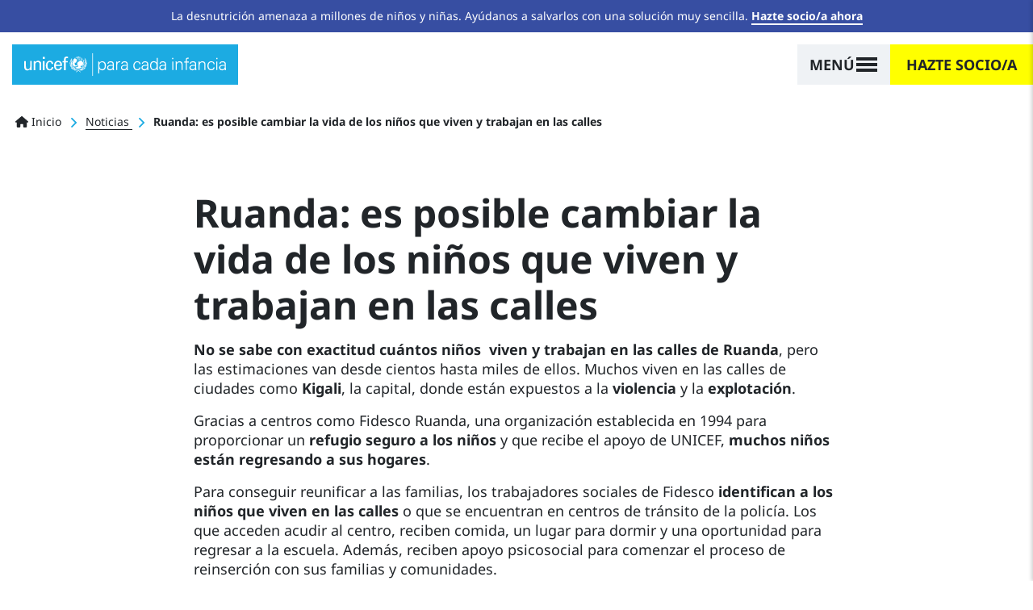

--- FILE ---
content_type: text/html; charset=UTF-8
request_url: https://www.unicef.es/noticia/ruanda-es-posible-cambiar-la-vida-de-los-ninos-que-viven-y-trabajan-en-las-calles
body_size: 27658
content:
<!DOCTYPE html><html lang="es" dir="ltr" prefix="content: http://purl.org/rss/1.0/modules/content/ dc: http://purl.org/dc/terms/ foaf: http://xmlns.com/foaf/0.1/ og: http://ogp.me/ns# rdfs: http://www.w3.org/2000/01/rdf-schema# schema: http://schema.org/ sioc: http://rdfs.org/sioc/ns# sioct: http://rdfs.org/sioc/types# skos: http://www.w3.org/2004/02/skos/core# xsd: http://www.w3.org/2001/XMLSchema# "><head><meta charset="utf-8" /><script type="text/javascript">var gtmIsEnabled = true;
var breakpoint = function () {
if (window.matchMedia('all and (max-width: 576px)').matches) {
return 'xs';
}
else if (window.matchMedia('all and (min-width: 577px) and (max-width: 767px)').matches) {
return 'sm';
}
else if (window.matchMedia('all and (min-width: 768px) and (max-width: 991px)').matches) {
return 'md';
}
else if (window.matchMedia('all and (min-width: 992px) and (max-width: 1199px)').matches) {
return 'lg';
}
else if (window.matchMedia('all and (min-width: 1200px)').matches) {
return 'xl';
}
return undefined;
};
var internalTraffic = function () {
var decodedCookie = decodeURIComponent(document.cookie);
var cookies = decodedCookie.split(';');
for (var i = 0; i != cookies.length; i++) {
var cookie = cookies[i];
while (cookie.charAt(0) === ' ') {
cookie = cookie.substring(1);
}
if (cookie.indexOf('unicef_internal') === 0) {
return cookie.substring(16, cookie.length) === 'TRUE';
}
}
return false;
};
var getFullPageReferrer = function () {
return document.referrer ? document.referrer : undefined;
};
var getReferringDomain = function () {
return document.referrer.split('/')[2];
};
var dataLayer = [{"language":"ES","is_frontpage":false,"current_user":0,"current_user_roles":["anonymous"],"userLoginStatus":false,"newsletterSubscriber":"No","event":"Page Meta","entity_type":"node","entity_bundle":"comunicacion","entity_id":3085,"entity_label":"Ruanda: es posible cambiar la vida de los ni\u00f1os que viven y trabajan en las calles","entity_published":true,"entity_tags":["Protecci\u00f3n de la infancia","UNICEF Espa\u00f1a Sede Central"],"entity_owner":15360,"entity_created":"29\/02\/2012","articleTitle":"Ruanda: es posible cambiar la vida de los ni\u00f1os que viven y trabajan en las calles","articlePublishDate":"20120229","pageType":"Informative","pageCategory":"Noticia","pageSubcategory":"Noticia","articleCategory":"Otros"}];
dataLayer[0]['Breakpoint'] = breakpoint();
dataLayer[0]['internalTraffic'] = internalTraffic();
dataLayer[0]['pageOwner'] = 'Spain';
dataLayer[0]['fullPageReferrer'] = getFullPageReferrer();
dataLayer[0]['referringDomain'] = getReferringDomain();</script><meta name="description" content="29 de Febrero de 2012 Ruanda: es posible cambiar la vida de los niños que viven y trabajan en las calles No se sabe con exactitud cuántos niños viven y trabajan en las calles de Ruanda, pero las estimaciones van desde ciento…" /><link rel="canonical" href="https://www.unicef.es/noticia/ruanda-es-posible-cambiar-la-vida-de-los-ninos-que-viven-y-trabajan-en-las-calles" /><meta name="referrer" content="origin" /><script type="text/javascript" src="//cdn.optimizely.com/js/5712855310794752.js"></script><meta name="Generator" content="Drupal 10 (https://www.drupal.org); Commerce 2" /><meta name="MobileOptimized" content="width" /><meta name="HandheldFriendly" content="true" /><meta name="viewport" content="width=device-width, height=device-height, initial-scale=1, minimum-scale=1, maximum-scale=5" /><script type="application/ld+json">{"@context": "https://schema.org","@graph": [{"@type": "NewsArticle","headline": "Ruanda: es posible cambiar la vida de los niños que viven y trabajan en las calles","description": "29 de Febrero de 2012 Ruanda: es posible cambiar la vida de los niños que viven y trabajan en las calles No se sabe con exactitud cuántos niños viven y trabajan en las calles de Ruanda, pero las estimaciones van desde ciento…","image": {"@type": "ImageObject","url": "https://www.unicef.es/sites/unicef.es/files/comunicacion/ruanda.jpg"},"keywords": ["Protección de la infancia","UNICEF España Sede Central"],"articleBody": "Ruanda: es posible cambiar la vida de los niños que viven y trabajan en las callesNo se sabe con exactitud cuántos niños  viven y trabajan en las calles de Ruanda, pero las estimaciones van desde cientos hasta miles de ellos. Muchos viven en las calles de ciudades como Kigali, la capital, donde están expuestos a la violencia y la explotación.\nGracias a centros como Fidesco Ruanda, una organización\nestablecida en 1994 para proporcionar un refugio seguro a\nlos niños y que recibe el apoyo de UNICEF, muchos\nniños están regresando a sus hogares.  \nPara conseguir reunificar a las familias, los trabajadores\nsociales de Fidesco identifican a los niños que viven en\nlas calles o que se encuentran en centros de tránsito de\nla policía. Los que acceden acudir al centro, reciben comida, un","copyrightYear": "2012","genre": "Artículo","datePublished": "2012-02-29T15:19:16+0100","dateModified": "2022-02-03T08:26:11+0100","author": {"@type": "Person","worksFor": {"@type": "NGO","name": "UNICEF España","url": "https://www.unicef.es/"}},"publisher": {"@type": "NGO","@id": "https://www.unicef.es/#publisher","name": "UNICEF España","url": "https://www.unicef.es/","sameAs": ["https://twitter.com/unicef_es","https://www.facebook.com/unicef.es/","https://es.wikipedia.org/wiki/Unicef","https://www.instagram.com/unicef_es/","https://www.youtube.com/user/unicefESP","https://www.linkedin.com/company/unicef-espana/"],"logo": {"@type": "ImageObject","url": "https://www.unicef.es/sites/unicef.es/files/logotipo-unicef.jpg","width": "600","height": "600"}},"mainEntityOfPage": {"@type": "ItemPage","name": "Ruanda: es posible cambiar la vida de los niños que viven y trabajan en las calles","url": "https://www.unicef.es/noticia/ruanda-es-posible-cambiar-la-vida-de-los-ninos-que-viven-y-trabajan-en-las-calles"}},{"@type": "WebSite","name": "UNICEF España","url": "https://www.unicef.es/","sameAs": ["https://twitter.com/unicef_es","https://www.facebook.com/unicef.es/","https://es.wikipedia.org/wiki/Unicef","https://www.instagram.com/unicef_es/","https://www.youtube.com/user/unicefESP","https://www.linkedin.com/company/unicef-espana/"],"description": "UNICEF, la agencia de las Naciones Unidas que trabaja para defender los derechos de la infancia y conseguir cambios reales y duraderos en la vida de millones de niños.","copyrightHolder": {"@type": "Organization","additionalType": "NGO","name": "UNICEF España","foundingDate": "1946-12-11","url": "https://www.unicef.es/","logo": {"@type": "ImageObject","url": "https://www.unicef.es/sites/unicef.es/files/logotipo-unicef.jpg","width": "600","height": "600"},"location": {"@type": "Place","name": "UNICEF España","url": "https://www.unicef.es/","hasMap": ["https://www.google.com/maps/place/UNICEF+Espa%C3%B1a/@40.4755201","-3.6840741","15z/data=!4m5!3m4!1s0x0:0x37a426a5787347d1!8m2!3d40.4755313!4d-3.6841647"],"address": {"@type": "PostalAddress","streetAddress": "Calle Mauricio Legendre 36","addressLocality": "Madrid","postalCode": "28046","addressCountry": "ES"},"geo": {"@type": "GeoCoordinates","latitude": "40.47558","longitude": "-3.68416"}}},"creator": {"@type": "Organization","additionalType": "NGO","name": "UNICEF España"},"potentialAction": {"@type": "SearchAction","target": {"@type": "EntryPoint","urlTemplate": "https://www.unicef.es/resultados-busqueda?search={search_term_string}"},"query-input": {"@type": "PropertyValueSpecification","valueRequired": "https://schema.org/True","valueName": "search_term_string"}}}]
}</script><script type="application/ld+json">{"@context": "https://schema.org","@type": "BreadcrumbList","itemListElement": [{"@type": "ListItem","position": 1,"name": "Inicio","item": "https://www.unicef.es/"},{"@type": "ListItem","position": 2,"name": "Noticias","item": "https://www.unicef.es/noticia"},{"@type": "ListItem","position": 3,"name": "Ruanda: es posible cambiar la vida de los niños que viven y trabajan en las calles"}]
}</script><link rel="icon" href="/themes/custom/unicef_es/favicon.ico" type="image/vnd.microsoft.icon" /><title>Ruanda: es posible cambiar la vida de los niños que viven y trabajan en las calles | UNICEF</title><script type="text/javascript">
if (typeof gtmIsEnabled !== 'undefined') {
(function (w, d, s, l, i) {
w[l] = w[l] || [];
w[l].push({
'gtm.start': new Date().getTime(),
event: 'gtm.js'
});
var f = d.getElementsByTagName(s)[0],
j = d.createElement(s),
dl = l != 'dataLayer' ? '&amp;l=' + l : '';
j.async = true;
j.src = 'https://www.googletagmanager.com/gtm.js?id=' + i + dl;
f.parentNode.insertBefore(j, f);
})(window, document, 'script', 'dataLayer', 'GTM-5QPFWTK');
}
</script><link rel="stylesheet" media="all" href="/sites/unicef.es/files/css/css_1VQVvNKqP1EpMdbJ1lXOTIkaL2GQecadjWoVSAV-BTc.css?delta=0&amp;language=es&amp;theme=unicef_es&amp;include=[base64]" /><link rel="stylesheet" media="all" href="/modules/custom/progressive_image_loading/css/progressive-image-loading.css?t95t9p" /><link rel="stylesheet" media="all" href="/sites/unicef.es/files/css/css_03GkbZcaPGJyootRkfXGoiRjQ4H1Pt2ospeI88JzzYY.css?delta=2&amp;language=es&amp;theme=unicef_es&amp;include=[base64]" /><link rel="stylesheet" media="all" href="/sites/unicef.es/files/css/css_PRsHE9-QTdlWUYhxi63g5RJubjf5ozLreN30nQmIBjI.css?delta=3&amp;language=es&amp;theme=unicef_es&amp;include=[base64]" /><link rel="stylesheet" media="all" href="/sites/unicef.es/files/css/css_OmroywXN-WF4mW-TFVfdCfadk9F5xntScntgrGcrm28.css?delta=4&amp;language=es&amp;theme=unicef_es&amp;include=[base64]" /><script type="application/json" data-drupal-selector="drupal-settings-json">{"path":{"baseUrl":"\/","pathPrefix":"","currentPath":"node\/3085","currentPathIsAdmin":false,"isFront":false,"currentLanguage":"es"},"pluralDelimiter":"\u0003","suppressDeprecationErrors":true,"clientside_validation_jquery":{"validate_all_ajax_forms":1,"force_validate_on_blur":false,"force_html5_validation":false,"messages":{"required":"Campo obligatorio.","remote":"Please fix this field.","email":"Por favor, introduce un email v\u00e1lido.","url":"Please enter a valid URL.","date":"Please enter a valid date.","dateISO":"Please enter a valid date (ISO).","number":"Please enter a valid number.","digits":"Please enter only digits.","equalTo":"Please enter the same value again.","maxlength":"Please enter no more than {0} characters.","minlength":"Please enter at least {0} characters.","rangelength":"Please enter a value between {0} and {1} characters long.","range":"Please enter a value between {0} and {1}.","max":"Please enter a value less than or equal to {0}.","min":"Please enter a value greater than or equal to {0}.","step":"Please enter a multiple of {0}."}},"progressiveImageLoading":{"breakpoints":{"xs":{"name":"xs","mediaQuery":"all and (max-width: 576px)"},"sm":{"name":"sm","mediaQuery":"all and (min-width: 577px) and (max-width: 767px)"},"md":{"name":"md","mediaQuery":"all and (min-width: 768px) and (max-width: 991px)"},"lg":{"name":"lg","mediaQuery":"all and (min-width: 992px) and (max-width: 1199px)"},"xl":{"name":"xl","mediaQuery":"all and (min-width: 1200px)"},"xxl":{"name":"xxl","mediaQuery":"all and (min-width: 1500px)"}}},"simple_popup_blocks":{"settings":[{"uid":"campaign_popup_1","type":0,"css_selector":"1","identifier":"block-unicef-es-campaignpopup1","layout":"4","visit_counts":"1,3,5,7","overlay":"1","trigger_method":0,"trigger_selector":"#custom-css-id","delay":"40","auto_close":"8","auto_close_mobile":"8","desktop_breakpoint":"768","enable_escape":"1","trigger_width":null,"minimize":"1","close":"1","use_time_frequency":false,"time_frequency":"3600","show_minimized_button":false,"width":"768","cookie_expiry":"100","status":"1"},{"uid":"campaign_popup_2","type":0,"css_selector":"1","identifier":"block-unicef-es-campaignpopup2","layout":"4","visit_counts":"0","overlay":"1","trigger_method":0,"trigger_selector":"#custom-css-id","delay":"8","auto_close":"8","auto_close_mobile":"6","desktop_breakpoint":"768","enable_escape":"1","trigger_width":null,"minimize":"1","close":"1","use_time_frequency":"1","time_frequency":"3600","show_minimized_button":false,"width":"768","cookie_expiry":"100","status":"1"}]},"user":{"uid":0,"permissionsHash":"359e3aa3ec0fbe25d271d8fb57932ef9927cffda7a820cd85898124d50c289de"}}</script><script src="/sites/unicef.es/files/js/js_k04CXK9XT0WctEA_DuIZUtkIGyqU6wKUgni_M0CPdhU.js?scope=header&amp;delta=0&amp;language=es&amp;theme=unicef_es&amp;include=[base64]"></script><script src="https://kit.fontawesome.com/bccddef75f.js" defer crossorigin="anonymous"></script><script src="/sites/unicef.es/files/js/js_xb1rP_vrR89qz0W3w_WPxJn356XkV-ybqCW7n4gtNsY.js?scope=header&amp;delta=2&amp;language=es&amp;theme=unicef_es&amp;include=[base64]"></script></head><body class="page-node-3085 page-node-type-comunicacion section-noticia path-node"> <noscript><iframe src="https://www.googletagmanager.com/ns.html?id=GTM-5QPFWTK" height="0" width="0" style="display:none; visibility:hidden"></iframe></noscript><div class="dialog-off-canvas-main-canvas position-relative" data-off-canvas-main-canvas><div class="notices-region"><div id="block-notification-bar" class="block block-unicef-core block-unicef-notification-bar-block"><div class="unicef-notification-bar py-2 bg-blue-dark text-center text-white"><p>La desnutrición amenaza a millones de niños y niñas. Ayúdanos a salvarlos con una solución muy sencilla. <a href="/hazte-socio-infancia">Hazte socio/a ahora</a></p></div></div></div><div class="position-relative is-opaque"> <header class="navbar bg-white navbar-logo-white navbar-show-logo-unicef position-absolute w-100 t-0 z-3 sps fixed-on-scroll-blw justify-content-center px-0 nd" data-sps-offset="0" role="banner"><div class="navbar-background position-absolute z-0 t-0 l-0 w-100 h-100"></div><div class="container-max container-lg-max mx-0 pl-15 pl-md-0 pl-xl-15 pr-0 px-xxl-0"><div class="navbar-brand h-100 z-2 position-relative align-items-center d-flex ml-0"> <a href="/" title="Ir a la página principal" rel="home" class="navbar-brand position-relative ml-0"> <svg class="unicef" width="320" height="36" viewBox="0 0 320 36"> <g class="logo" fill="none" fill-rule="evenodd"> <path fill="#FFF" fill-rule="nonzero" d="M85.8785942,26.5960265 C87.4689386,25.7718911 90.172524,25.2774099 93.6712815,26.2663723 L93.6712815,26.2663723 L93.9893504,26.5960265 L93.6712815,26.7608536 C92.0809372,27.4201619 90.0134895,27.584989 88.9002485,27.2553348 C88.5821796,27.0905077 88.2641108,26.9256806 87.9460419,26.5960265 C87.4689386,26.5960265 86.8328009,26.9256806 86.3556976,27.0905077 C86.8328009,27.4201619 88.2641108,28.2442973 89.2183174,29.5629139 L89.2183174,29.5629139 L89.2183174,29.8925681 C89.2183174,30.0573951 89.0592829,30.2222222 88.9002485,30.2222222 L88.9002485,30.2222222 L88.7412141,30.2222222 L88.7412141,30.2222222 L88.5121522,29.8930202 C87.8576894,29.0175601 86.8681418,28.1710409 85.8785942,27.584989 C84.7653532,28.2442973 83.6521122,29.3980868 83.0159744,30.2222222 L83.0159744,30.2222222 L82.85694,30.2222222 C82.85694,30.0573951 82.6979056,30.0573951 82.5388711,29.8925681 L82.5388711,29.8925681 L82.5388711,29.5629139 C83.4930777,28.2442973 84.9243876,27.4201619 85.4014909,27.0905077 C84.9243876,26.7608536 84.2882499,26.5960265 83.8111466,26.5960265 C83.4930777,26.9256806 83.3340433,27.0905077 82.85694,27.2553348 C81.5846645,27.584989 79.6762513,27.4201619 78.085907,26.7608536 L78.085907,26.7608536 L77.7678381,26.5960265 L78.085907,26.4311994 C81.5846645,25.4422369 84.2882499,25.9367182 85.8785942,26.5960265 Z M11.9275825,12.2560706 L11.9275825,26.9256806 L9.38303159,26.9256806 L9.38303159,24.7829286 L9.20493116,25.0926545 C8.20430579,26.6901319 6.40815218,27.4201619 4.61199858,27.4201619 C1.74937877,27.4201619 0,25.1125828 0,22.1456954 L0,22.1456954 L0,12.4208977 L2.70358537,12.4208977 L2.70358537,20.9919058 C2.70358537,23.6291391 3.33972311,25.4422369 5.88427405,25.4422369 C6.99751509,25.4422369 8.42882499,24.7829286 9.06496273,23.2994849 C9.54206603,21.9808683 9.54206603,20.1677704 9.54206603,19.8381163 L9.54206603,19.8381163 L9.54206603,12.2560706 L11.9275825,12.2560706 Z M53.9126731,11.9264165 C58.0475683,12.0912436 60.115016,14.8933039 59.9559815,18.8491538 L59.9559815,18.8491538 L59.9559815,20.1677704 L50.0958466,20.1677704 C49.9368122,22.6401766 50.8910188,25.2774099 53.5946042,25.2774099 C55.6620518,25.2774099 56.6162584,24.4532745 56.9343273,22.3105224 L56.9343273,22.3105224 L59.7969471,22.3105224 C59.3198438,25.607064 56.9343273,27.2553348 53.5946042,27.2553348 C49.14164,27.2553348 47.3922613,23.9587932 47.3922613,19.6732892 C47.3922613,15.5526122 49.4597089,11.9264165 53.9126731,11.9264165 Z M40.8718495,11.9264165 C43.7344693,11.9264165 45.9609514,13.9043414 46.1199858,17.0360559 L46.1199858,17.0360559 L43.4164004,17.0360559 C43.257366,15.2229581 42.4621938,13.9043414 40.5537806,13.9043414 C38.0092297,13.9043414 37.0550231,16.2119205 37.0550231,19.6732892 C37.0550231,23.1346578 38.0092297,25.4422369 40.5537806,25.4422369 C42.3031594,25.4422369 43.4164004,24.1236203 43.5754349,21.9808683 L43.5754349,21.9808683 L46.2790202,21.9808683 C45.9609514,25.2774099 43.5754349,27.2553348 40.5537806,27.2553348 C36.1008165,27.2553348 34.3514377,23.9587932 34.3514377,19.6732892 C34.3514377,15.5526122 36.4188853,11.9264165 40.8718495,11.9264165 Z M32.2839901,12.4208977 L32.2839901,27.0905077 L29.5804047,27.0905077 L29.5804047,12.4208977 L32.2839901,12.4208977 Z M21.7877174,11.9264165 C22.741924,11.9264165 27.1948882,12.2560706 27.0358537,17.0360559 L27.0358537,17.0360559 L27.0358537,27.0905077 L24.3322684,27.0905077 L24.3322684,17.8601913 C24.3322684,15.3877851 23.3780618,14.0691685 21.1515797,14.0691685 C21.1515797,14.0691685 19.7202698,14.0691685 18.6070288,15.2229581 C18.2889599,15.7174393 17.4937877,16.3767476 17.4937877,19.1788079 L17.4937877,19.1788079 L17.4937877,27.0905077 L14.9492368,27.0905077 L14.9492368,12.4208977 L17.4937877,12.4208977 L17.4937877,14.5636497 L17.671791,14.2539238 C18.6708626,12.6564464 20.4406023,11.9264165 21.7877174,11.9264165 Z M67.4305999,5.33333333 C68.0667377,5.33333333 68.7028754,5.49816041 69.3390131,5.66298749 L69.3390131,5.66298749 L69.3390131,7.97056659 C69.0209443,7.80573951 68.543841,7.80573951 68.0667377,7.80573951 C66.6354278,7.80573951 65.6812212,8.13539367 65.8402556,9.78366446 L65.8402556,9.78366446 L65.8402556,12.4208977 L69.0209443,12.4208977 L69.0209443,14.3988227 L65.8402556,14.3988227 L65.8402556,26.9256806 L63.1366702,26.9256806 L63.1366702,14.3988227 L60.7511537,14.3988227 L60.7511537,12.4208977 L63.1366702,12.4208977 L63.1366702,9.28918322 C63.1366702,6.15746873 65.5221867,5.33333333 67.4305999,5.33333333 Z M97.170039,22.6401766 L97.170039,22.9698308 C96.3748669,24.2884474 95.1025914,26.1015453 92.5580405,25.607064 L92.5580405,25.607064 L92.399006,25.607064 L92.5580405,25.4422369 C93.0351438,24.7829286 96.056798,22.9698308 96.8519702,22.6401766 L96.8519702,22.6401766 L97.170039,22.6401766 Z M74.428115,22.8050037 C75.5413561,22.9698308 78.5630103,24.7829286 79.0401136,25.4422369 L79.0401136,25.4422369 L79.199148,25.607064 L79.0401136,25.607064 C76.4955627,26.1015453 75.2232872,24.2884474 74.1100461,23.1346578 L74.1100461,23.1346578 L74.1100461,22.8050037 L74.428115,22.8050037 Z M77.9268726,21.8160412 L78.2449414,21.9808683 C79.0401136,22.4753495 81.4256301,24.6181015 81.4256301,25.2774099 L81.4256301,25.2774099 L81.4256301,25.4422369 L81.2665957,25.4422369 C78.7220447,25.7718911 78.085907,23.6291391 77.9268726,22.1456954 L77.9268726,22.1456954 L77.9268726,21.8160412 Z M93.5122471,21.8160412 L93.5122471,22.1456954 C93.3532126,23.6291391 92.7170749,25.607064 90.172524,25.4422369 L90.172524,25.4422369 L90.0134895,25.2774099 L90.0638575,25.1462996 C90.4471198,24.3717164 92.5954603,22.4462623 93.1941782,21.9808683 L93.1941782,21.9808683 L93.5122471,21.8160412 Z M85.7195598,5.49816041 C90.8086617,5.49816041 94.943557,9.78366446 94.943557,15.058131 C94.943557,20.3325975 90.8086617,24.6181015 85.7195598,24.6181015 C83.8259405,24.6181015 82.0644342,24.0019389 80.5989018,22.9649174 L80.4682428,22.8692862 L80.6531771,22.8612275 C80.9258076,22.8367197 81.1984381,22.7776126 81.4710685,22.7098558 L81.743699,22.6401766 C81.9027334,22.4753495 83.8111466,21.6512141 84.7653532,21.6512141 C85.5605254,21.6512141 85.5605254,20.8270787 85.4014909,20.4974246 C85.2424565,20.1677704 85.2424565,19.6732892 85.2424565,19.343635 C85.2424565,19.1788079 85.2424565,18.6843267 84.6063188,18.1898455 C83.970181,17.6953642 83.6521122,17.3657101 83.6521122,17.0360559 C83.6521122,16.7064018 83.8111466,16.3767476 83.970181,16.3767476 C84.1292155,16.2119205 84.1292155,16.2119205 84.1292155,16.0470935 C84.1292155,15.8822664 84.1292155,15.5526122 84.4472843,15.5526122 C84.4472843,15.5526122 84.6063188,15.5526122 84.6063188,15.3877851 C84.6063188,15.2229581 84.4472843,14.7284768 84.7653532,14.8933039 C84.7653532,15.058131 84.9243876,14.8933039 84.9243876,14.7284768 C84.9243876,14.5636497 84.4472843,13.9043414 85.2424565,13.9043414 C85.8785942,13.9043414 86.514732,13.5746873 86.8328009,13.2450331 C88.1050763,11.4319352 90.3315584,11.1022811 92.2399716,13.080206 C94.1483848,14.8933039 93.6712815,17.6953642 92.5580405,19.0139809 C91.4447994,20.0029433 90.6496273,20.3325975 89.8544551,20.3325975 C89.6954207,20.3325975 89.3773518,20.1677704 89.3773518,20.4974246 C89.3773518,20.8270787 89.3773518,21.8160412 90.6496273,22.4753495 C92.7170749,20.6622517 94.1483848,18.0250184 94.1483848,15.058131 C94.1483848,13.2450331 93.6712815,11.4319352 92.7170749,9.94849154 C92.2399716,10.2781457 91.6038339,10.6077999 91.1267306,10.937454 C91.1267306,11.1022811 91.285765,11.4319352 91.285765,11.4319352 L91.285765,11.4319352 L91.285765,11.5967623 L90.8086617,11.4319352 C90.8086617,11.4319352 90.6496273,11.2671082 90.6496273,11.1022811 C90.6496273,11.2671082 90.4905928,11.2671082 90.4905928,11.2671082 C90.4905928,11.2671082 90.3315584,11.1022811 89.8544551,11.1022811 C89.8544551,11.1022811 90.3315584,10.937454 90.6496273,10.7726269 C90.3315584,10.1133186 90.0134895,9.4540103 89.5363862,8.95952907 C89.0592829,9.12435614 88.5821796,9.4540103 87.9460419,9.61883738 C88.1050763,10.1133186 88.4231452,11.2671082 88.4231452,11.2671082 L88.4231452,11.2671082 L88.1050763,11.4319352 C88.1050763,11.4319352 87.7870075,10.2781457 87.627973,9.78366446 C86.9918353,9.94849154 86.1966631,10.1133186 85.5605254,10.1133186 L85.5605254,10.1133186 L85.5605254,11.9264165 L85.5605254,11.9264165 L85.8785942,11.9264165 C86.3556976,11.9264165 86.8328009,11.7615894 87.4689386,11.7615894 L87.4689386,11.7615894 L87.7870075,11.7615894 L87.3099042,12.2560706 L87.0706162,12.3255117 C86.6693488,12.4208977 86.2496745,12.4208977 85.7195598,12.4208977 L85.7195598,12.4208977 L85.7195598,13.080206 L85.4014909,13.080206 L85.4014909,13.080206 L85.4014909,10.1133186 L85.4014909,10.1133186 L84.6063188,10.1133186 L84.5814696,10.0154525 C84.5367412,9.93818985 84.4472843,9.90728477 84.4472843,9.78366446 L84.4472843,9.78366446 L84.2882499,9.61883738 L85.4014909,9.61883738 L85.4014909,7.97056659 C85.0834221,7.97056659 84.6063188,7.97056659 84.2882499,7.80573951 C84.1292155,8.13539367 83.6521122,8.95952907 83.6521122,8.95952907 C83.6521122,8.95952907 83.6521122,8.79470199 83.4930777,8.79470199 C83.4930777,8.62987491 83.3340433,8.62987491 83.3340433,8.62987491 C83.3340433,8.62987491 83.8111466,7.80573951 83.970181,7.47608536 C83.6521122,7.31125828 83.4930777,7.1464312 83.1750089,6.98160412 C82.6979056,7.1464312 82.0617678,7.80573951 82.0617678,7.80573951 L82.0617678,7.80573951 L81.743699,7.80573951 C81.743699,7.80573951 82.5388711,7.1464312 82.85694,6.81677704 C82.6979056,6.65194996 82.5388711,6.48712288 82.3798367,6.32229581 C81.2735102,6.83827623 80.2826264,7.55366936 79.4138779,8.41298647 L79.3709052,8.4551582 L79.586335,8.38166104 C80.449698,8.12357053 81.4432748,8.34648 82.4468681,9.0919146 L82.6979056,9.28918322 C84.4472843,10.6077999 83.4930777,12.0912436 83.1750089,12.4208977 C83.0159744,12.5857248 82.85694,12.915379 83.0159744,13.2450331 C83.1750089,13.7395143 82.85694,13.5746873 82.6979056,13.7395143 C82.6979056,13.7395143 82.85694,14.0691685 82.6979056,14.0691685 C82.6713998,14.0966397 82.6493116,14.1195323 82.630905,14.1386095 L82.5396075,14.2332325 L82.5396075,14.2332325 C82.5388711,14.3988227 82.6979056,14.5636497 82.5388711,14.5636497 C82.3798367,14.7284768 82.3798367,14.5636497 82.2208023,14.7284768 C82.0617678,15.058131 81.9027334,15.2229581 81.4256301,15.2229581 C81.1075612,15.2229581 80.3123891,14.7284768 79.9943202,15.2229581 L79.9943202,15.2229581 L79.9943202,15.7174393 C80.1533546,16.0470935 80.4714235,18.6843267 80.4714235,18.8491538 C80.9485268,19.5084621 82.0617678,19.1788079 82.3798367,19.343635 C82.3798367,19.5084621 82.5388711,19.5084621 82.6979056,19.343635 C82.85694,19.343635 83.1750089,19.0139809 83.4930777,19.0139809 C83.6521122,19.1788079 83.8111466,19.0139809 83.6521122,19.343635 L83.6521122,19.343635 L83.8111466,19.343635 C83.8111466,19.1788079 84.6063188,19.0139809 84.2882499,20.0029433 C83.970181,21.1567329 83.1750089,20.9919058 82.6979056,20.8270787 L82.6979056,20.8270787 L82.2208023,20.8270787 C82.0617678,20.9919058 80.6304579,21.1567329 80.3123891,21.1567329 C79.9943202,21.1567329 79.5172169,21.1567329 79.199148,20.8270787 C79.1196308,20.9919058 79.000355,21.1567329 78.9208378,21.3421634 L78.8922116,21.4155114 L78.8590664,21.3785166 C77.463527,19.7541469 76.5864504,17.6567919 76.5022314,15.4135 L76.4955627,15.058131 C76.4955627,14.6901449 76.5156893,14.3269727 76.5548623,13.9697337 L76.5639475,13.8928035 L76.7440829,13.7645027 C76.8878166,13.6626271 77.0222772,13.5703624 77.136337,13.4992416 L77.2907348,13.4098602 C77.7678381,13.2450331 78.085907,12.915379 77.9268726,12.4208977 C77.9268726,12.2011283 77.6441446,11.3220505 77.7855086,10.418554 L77.7932836,10.3803385 L77.9297352,10.1793199 C78.2864679,9.6705465 78.6747802,9.189084 79.0938353,8.74186845 L79.3724956,8.4551582 L79.1660612,8.55059739 C79.029958,8.62014245 78.8980283,8.70285637 78.7708285,8.79854691 L78.7156834,8.84250184 L78.8590664,8.67194461 C80.4749539,6.80892824 82.7859548,5.60614063 85.3660943,5.50507217 L85.7195598,5.49816041 Z M76.3365282,18.8491538 L76.3365282,19.0139809 C76.972666,19.8381163 77.7678381,22.4753495 77.7678381,23.464312 L77.7678381,23.464312 L77.7678381,23.7939662 L77.6088037,23.6291391 C76.6545971,22.9698308 76.0184594,21.9808683 76.0184594,20.6622517 C76.0184594,20.1677704 76.1774938,19.5084621 76.3365282,18.8491538 L76.3365282,18.8491538 Z M95.1503017,18.7980574 L95.2203604,18.9664068 C95.4206603,19.528645 95.4206603,20.0735834 95.4206603,20.4974246 C95.4206603,21.8160412 94.943557,22.8050037 93.8303159,23.464312 C93.8303159,23.464312 93.8203763,23.4746137 93.8054668,23.4900662 L93.6712815,23.6291391 L93.6712815,23.2994849 C93.8303159,22.3105224 94.4664537,19.6732892 95.1025914,18.8491538 L95.1025914,18.8491538 L95.1503017,18.7980574 Z M99.0784523,18.3546726 L99.0784523,18.6843267 C98.7603834,20.1677704 97.4881079,22.3105224 95.5796947,22.9698308 L95.5796947,22.9698308 L95.2616258,23.1346578 L95.4206603,22.8050037 C95.7387291,21.8160412 97.6471424,19.343635 98.7603834,18.5194996 L98.7603834,18.5194996 L99.0784523,18.3546726 Z M72.3606674,18.3546726 L72.6787362,18.5194996 C73.9510117,19.343635 75.8594249,21.8160412 76.1774938,22.8050037 L76.1774938,22.8050037 L76.3365282,23.1346578 L75.8594249,22.9698308 C73.9510117,22.3105224 72.6787362,20.0029433 72.3606674,18.6843267 L72.3606674,18.6843267 L72.3606674,18.3546726 Z M78.8922116,21.4155114 L79.0836831,21.6310179 C79.4650922,22.0451431 79.8814058,22.4253212 80.327623,22.7655917 L80.4682428,22.8692862 L80.3805466,22.8732411 C80.198793,22.87228 80.0170394,22.8520971 79.8352858,22.8050037 C79.5172169,22.6401766 79.199148,22.3105224 78.8810792,21.9808683 C78.8214412,21.7954378 78.828896,21.6331862 78.869897,21.4854213 L78.8922116,21.4155114 Z M95.8977636,15.7174393 L96.056798,16.0470935 C96.6929357,17.0360559 97.0110046,18.0250184 97.0110046,18.8491538 C97.0110046,19.5084621 96.6929357,20.0029433 96.3748669,20.6622517 L96.3748669,20.6622517 L96.2158324,20.8270787 L96.056798,20.6622517 C95.7387291,20.1677704 95.5796947,18.5194996 95.5796947,17.200883 C95.5796947,16.7064018 95.7387291,16.3767476 95.7387291,16.0470935 L95.7387291,16.0470935 L95.8977636,15.7174393 Z M75.7003905,12.7505519 L75.8594249,13.2450331 C75.8594249,13.923984 75.5595995,15.2244272 75.1657876,16.2396843 L75.1820561,16.206268 L75.1820561,16.206268 L75.3823216,15.8822664 L75.5413561,15.7174393 L75.7003905,15.5526122 L75.8594249,15.8822664 C76.0184594,16.2119205 76.0184594,16.5415747 76.0184594,17.0360559 C76.0184594,18.3546726 75.8594249,20.0029433 75.5413561,20.4974246 L75.5413561,20.4974246 L75.3823216,20.6622517 L75.0642528,20.4974246 C74.5871494,20.0029433 74.428115,19.343635 74.428115,18.6843267 C74.428115,18.160723 74.5172743,17.6833228 74.6955931,17.2032015 L74.5871494,17.3657101 L74.428115,17.5305372 L74.2690806,17.200883 C74.1100461,16.8712288 74.1100461,16.7064018 74.1100461,16.3767476 C73.9510117,14.7284768 75.2232872,13.4098602 75.5413561,13.080206 L75.5413561,13.080206 L75.7003905,12.7505519 Z M99.3965211,14.0691685 L99.3965211,14.2339956 L99.5555556,14.5636497 C99.5555556,15.5526122 99.5555556,17.8601913 97.6471424,19.1788079 L97.6471424,19.1788079 L97.4881079,19.343635 L97.4881079,19.0139809 C97.4881079,18.0250184 98.4423145,15.3877851 99.2374867,14.3988227 L99.2374867,14.3988227 L99.3965211,14.0691685 Z M72.2016329,13.9043414 L72.3606674,14.2339956 C73.1558395,15.2229581 74.2690806,17.8601913 74.2690806,18.8491538 L74.2690806,18.8491538 L74.2690806,19.1788079 C74.2690806,19.1788079 74.1100461,19.0139809 74.1100461,19.0139809 C72.2016329,17.8601913 72.0425985,15.3877851 72.2016329,14.2339956 L72.2016329,14.2339956 L72.2016329,13.9043414 Z M53.7536386,14.0691685 C51.5271565,14.0691685 50.2548811,16.0470935 50.2548811,18.3546726 L50.2548811,18.3546726 L57.2523962,18.3546726 C57.4114306,15.8822664 56.2981896,14.0691685 53.7536386,14.0691685 Z M95.8977636,12.5857248 L96.2158324,12.915379 C96.5339013,13.2450331 97.8061768,14.5636497 97.6471424,16.2119205 C97.6471424,16.5415747 97.6471424,16.7064018 97.4881079,17.0360559 L97.4881079,17.0360559 L97.3290735,17.3657101 L97.170039,17.0360559 C96.6929357,16.2119205 95.8977636,13.9043414 95.8977636,12.915379 L95.8977636,12.915379 L95.8977636,12.5857248 Z M98.4423145,10.2781457 L98.4423145,10.6077999 C98.4423145,10.937454 98.601349,11.4319352 98.7603834,12.0912436 C98.9194178,13.080206 98.9194178,14.3988227 98.1242457,15.3877851 C98.1242457,15.3877851 98.1242457,15.3877851 98.1235093,15.3885482 L98.0322118,15.4831712 L98.0322118,15.4831712 L97.9652112,15.5526122 L97.8061768,15.058131 C97.6471424,13.9043414 97.9652112,11.5967623 98.2832801,10.6077999 L98.2832801,10.6077999 L98.4423145,10.2781457 Z M73.1558395,10.4429728 L73.2894285,10.8168006 C73.661569,12.0154231 73.7760738,13.8548933 73.6329428,14.8933039 L73.6329428,14.8933039 L73.4739084,15.3877851 L73.3042331,15.1188252 C72.6796773,14.0330821 72.6909696,12.8393049 72.8377707,11.9264165 C72.8377707,11.2671082 72.9968051,10.6077999 73.1558395,10.4429728 L73.1558395,10.4429728 Z M77.2780121,11.1995291 L77.254088,11.2596263 C76.9435843,12.0007729 76.7210956,12.7904759 76.6003441,13.6145139 L76.5639475,13.8928035 L76.5229185,13.9230827 C76.297581,14.0859876 76.0638977,14.2575423 75.8594249,14.3988227 C76.1982374,13.3453626 76.6401668,12.3224377 77.1807296,11.3672209 L77.2780121,11.1995291 Z M95.1025914,9.78366446 L95.2616258,9.94849154 C96.6929357,10.937454 97.3290735,12.0912436 97.3290735,13.4098602 L97.3290735,13.4098602 L97.3290735,13.7395143 L97.170039,13.5746873 C96.3748669,12.915379 95.4206603,11.1022811 95.2616258,10.1133186 L95.2616258,10.1133186 L95.1025914,9.78366446 Z M76.6545971,9.94849154 L76.4955627,10.2781457 C76.1774938,11.1022811 75.2232872,12.915379 74.428115,13.5746873 L74.428115,13.5746873 L74.2690806,13.7395143 L74.2690806,13.4098602 C74.1100461,12.0912436 74.9052183,10.937454 76.3365282,9.94849154 L76.3365282,9.94849154 L76.4955627,10.1133186 L76.6545971,9.94849154 Z M75.7003905,7.97056659 L75.7003905,8.30022075 C75.3823216,9.61883738 74.9052183,10.937454 74.1100461,11.5967623 L74.1100461,11.5967623 L73.9510117,11.7615894 L73.9510117,11.7615894 L73.9510117,11.4319352 C73.7919773,9.78366446 74.9052183,8.46504783 75.3823216,8.30022075 L75.3823216,8.30022075 L75.7003905,7.97056659 Z M95.7387291,7.47608536 L96.056798,7.80573951 C96.5339013,8.30022075 97.8061768,9.61883738 97.6471424,11.1022811 L97.6471424,11.1022811 L97.6471424,11.5967623 L97.4881079,11.4319352 C96.6929357,10.7726269 96.056798,9.4540103 95.7387291,7.80573951 L95.7387291,7.80573951 L95.7387291,7.47608536 Z M91.6038339,7.80573951 C91.285765,8.13539367 90.8086617,8.46504783 90.4905928,8.62987491 C90.9676961,9.12435614 91.285765,9.78366446 91.6038339,10.4429728 C92.0809372,10.2781457 92.5580405,9.94849154 93.0351438,9.61883738 C92.5580405,8.95952907 92.0809372,8.30022075 91.6038339,7.80573951 Z M87.1508697,7.80573951 C86.8328009,7.80573951 86.514732,7.97056659 86.0376287,7.97056659 L86.0376287,7.97056659 L86.0376287,9.61883738 C86.6737664,9.61883738 87.3099042,9.4540103 87.9460419,9.28918322 C87.627973,8.79470199 87.4689386,8.30022075 87.1508697,7.80573951 Z M88.2641108,6.98160412 C88.1050763,7.1464312 87.7870075,7.31125828 87.4689386,7.47608536 C87.7870075,8.13539367 88.1050763,8.62987491 88.2641108,9.12435614 C88.9002485,8.95952907 89.3773518,8.79470199 89.8544551,8.46504783 C89.3773518,7.97056659 88.9002485,7.47608536 88.2641108,6.98160412 Z M32.6020589,5.99264165 L32.6020589,8.95952907 L29.4213703,8.95952907 L29.4213703,5.99264165 L32.6020589,5.99264165 Z M89.0592829,6.48712288 L88.5821796,6.98160412 C89.2183174,7.47608536 89.6954207,7.97056659 90.172524,8.46504783 C90.4905928,8.13539367 90.8086617,7.97056659 91.1267306,7.64091244 C90.4905928,7.1464312 89.8544551,6.65194996 89.0592829,6.48712288 L89.0592829,6.48712288 Z M85.5605254,6.15746873 C85.2424565,6.48712288 84.9243876,6.98160412 84.6063188,7.47608536 C84.9243876,7.64091244 85.2424565,7.64091244 85.5605254,7.64091244 L85.5605254,7.64091244 L85.5605254,6.15746873 Z M86.0376287,6.15746873 L86.0376287,7.64091244 C86.3556976,7.64091244 86.6737664,7.64091244 86.9918353,7.47608536 C86.6737664,6.98160412 86.3556976,6.65194996 86.0376287,6.15746873 L86.0376287,6.15746873 Z M85.2424565,5.99264165 C84.7653532,6.15746873 84.1292155,6.48712288 83.6521122,6.81677704 C83.8111466,6.98160412 83.970181,7.1464312 84.2882499,7.31125828 C84.6063188,6.81677704 84.9243876,6.48712288 85.2424565,5.99264165 Z M86.3556976,5.99264165 C86.6737664,6.48712288 86.9918353,6.81677704 87.3099042,7.31125828 C87.4689386,7.1464312 87.7870075,6.98160412 87.9460419,6.81677704 C87.4689386,6.48712288 86.9918353,6.32229581 86.3556976,5.99264165 Z M86.6737664,5.82781457 C87.3099042,5.99264165 87.7870075,6.32229581 88.2641108,6.65194996 C88.4231452,6.48712288 88.5821796,6.32229581 88.7412141,6.15746873 C88.1050763,5.99264165 87.4689386,5.82781457 86.6737664,5.82781457 Z M84.7653532,5.82781457 C84.1292155,5.82781457 83.4930777,5.99264165 82.6979056,6.15746873 L82.6979056,6.15746873 L83.1750089,6.65194996 C83.6521122,6.32229581 84.2882499,6.15746873 84.7653532,5.82781457 Z" /> <rect class="slogan" width="1" height="36" x="108" fill="#FFF" fill-rule="nonzero" /> <path class="slogan" fill="#FFF" fill-rule="nonzero" d="M124.056872,12.8420735 C128.219063,12.8420735 129.819905,16.3955599 129.499737,20.1035456 C129.499737,23.3480332 127.898894,27.2105184 123.896788,27.2105184 C121.975777,27.2105184 120.21485,26.2835219 119.09426,24.7385279 L119.09426,24.7385279 L119.09426,32 L117.493418,32 L117.493418,16.3955599 C117.493418,15.314064 117.333333,14.2325682 117.333333,13.3055717 L117.333333,13.3055717 L119.09426,13.3055717 L119.254344,15.314064 L119.433621,15.0478961 C120.440851,13.6632191 122.248862,12.8420735 124.056872,12.8420735 Z M314.877304,12.8420735 C317.918905,12.8420735 319.839916,14.2325682 319.839916,17.3225563 L319.839916,17.3225563 L319.839916,23.657032 C319.839916,24.7385279 320,25.6655243 320,26.9015196 L320,26.9015196 L318.239073,26.9015196 L318.239073,24.8930273 L318.078989,25.0475267 C317.438652,26.1290225 315.677725,27.2105184 313.756714,27.2105184 C311.195366,27.2105184 309.114271,25.6655243 309.114271,23.0390344 C309.114271,21.1850415 310.23486,19.7945468 311.835703,19.1765492 C312.91935,18.7011664 314.245491,18.6353441 315.590287,18.6190293 L316.598884,18.6104499 C317.101433,18.6051756 317.598736,18.5942052 318.078989,18.5585516 L318.078989,18.5585516 L318.078989,17.3225563 C317.918905,15.0050652 316.638231,14.3870676 314.71722,14.3870676 C312.956293,14.3870676 311.515534,14.8505658 311.35545,16.7045587 L311.35545,16.7045587 L309.594523,16.7045587 C310.074776,13.9235694 312.155872,12.8420735 314.877304,12.8420735 Z M191.772512,12.8420735 C194.814113,12.8420735 196.735124,14.2325682 196.735124,17.3225563 L196.735124,17.3225563 L196.735124,17.3225563 L196.735124,23.8115314 C196.735124,24.8930273 196.895208,25.9745231 196.895208,26.9015196 L196.895208,26.9015196 L195.134281,26.9015196 L195.134281,24.8930273 L194.974197,25.0475267 C194.33386,26.1290225 192.572933,27.2105184 190.651922,27.2105184 C188.090574,27.2105184 186.009479,25.6655243 186.009479,23.0390344 C186.009479,21.1850415 187.130068,19.7945468 188.730911,19.1765492 C189.814558,18.7011664 191.140699,18.6353441 192.485495,18.6190293 L193.494092,18.6104499 C193.996641,18.6051756 194.493944,18.5942052 194.974197,18.5585516 L194.974197,18.5585516 L194.974197,17.3225563 C194.814113,15.0050652 193.533439,14.3870676 191.612428,14.3870676 C189.851501,14.3870676 188.410742,14.8505658 188.250658,16.7045587 L188.250658,16.7045587 L186.489731,16.7045587 C186.969984,13.9235694 189.05108,12.8420735 191.772512,12.8420735 Z M219.947341,12.8420735 C222.988942,12.8420735 224.909953,14.2325682 224.909953,17.3225563 L224.909953,17.3225563 L224.909953,23.8115314 C224.909953,24.8930273 225.070037,25.9745231 225.070037,26.9015196 L225.070037,26.9015196 L223.30911,26.9015196 L223.30911,24.8930273 L223.149026,25.0475267 C222.508689,26.1290225 220.747762,27.2105184 218.826751,27.2105184 C216.265403,27.2105184 214.184308,25.6655243 214.184308,23.0390344 C214.184308,21.1850415 215.304897,19.7945468 216.90574,19.1765492 C217.989387,18.7011664 219.315528,18.6353441 220.660324,18.6190293 L221.66892,18.6104499 C222.17147,18.6051756 222.668773,18.5942052 223.149026,18.5585516 L223.149026,18.5585516 L223.149026,17.3225563 C222.988942,15.0050652 221.708268,14.3870676 219.787256,14.3870676 C218.02633,14.3870676 216.585571,14.8505658 216.425487,16.7045587 L216.425487,16.7045587 L214.66456,16.7045587 C215.144813,13.9235694 217.225908,12.8420735 219.947341,12.8420735 Z M137.183781,12.8420735 C140.225382,12.8420735 142.146393,14.2325682 142.146393,17.3225563 L142.146393,17.3225563 L142.146393,23.8115314 C142.146393,24.8930273 142.306477,25.9745231 142.306477,26.9015196 L142.306477,26.9015196 L140.54555,26.9015196 L140.54555,24.8930273 L140.385466,25.0475267 C139.745129,26.1290225 137.984202,27.2105184 136.063191,27.2105184 C133.501843,27.2105184 131.420748,25.6655243 131.420748,23.0390344 C131.420748,21.1850415 132.541338,19.7945468 134.14218,19.1765492 C135.225827,18.7011664 136.551969,18.6353441 137.896764,18.6190293 L138.905361,18.6104499 C139.40791,18.6051756 139.905213,18.5942052 140.385466,18.5585516 L140.385466,18.5585516 L140.385466,17.3225563 C140.225382,15.0050652 138.944708,14.3870676 137.023697,14.3870676 C135.26277,14.3870676 133.822012,14.8505658 133.661927,16.7045587 L133.661927,16.7045587 L131.901001,16.7045587 C132.381253,13.9235694 134.462349,12.8420735 137.183781,12.8420735 Z M267.812533,12.8420735 C270.854134,12.8420735 272.775145,14.2325682 272.775145,17.3225563 L272.775145,17.3225563 L272.775145,23.8115314 C272.775145,24.8930273 272.935229,25.9745231 272.935229,26.9015196 L272.935229,26.9015196 L271.174302,26.9015196 L271.174302,24.8930273 L271.014218,25.0475267 C270.373881,26.1290225 268.612954,27.2105184 266.691943,27.2105184 C264.130595,27.2105184 262.0495,25.6655243 262.0495,23.0390344 C262.0495,21.1850415 263.17009,19.7945468 264.770932,19.1765492 C265.854579,18.7011664 267.18072,18.6353441 268.525516,18.6190293 L269.534113,18.6104499 C270.036662,18.6051756 270.533965,18.5942052 271.014218,18.5585516 L271.014218,18.5585516 L271.014218,17.3225563 C270.854134,15.0050652 269.57346,14.3870676 267.652449,14.3870676 C265.891522,14.3870676 264.450764,14.8505658 264.290679,16.7045587 L264.290679,16.7045587 L262.529753,16.7045587 C263.010005,13.9235694 265.091101,12.8420735 267.812533,12.8420735 Z M159.275408,12.8420735 C162.317009,12.8420735 164.23802,14.2325682 164.23802,17.3225563 L164.23802,17.3225563 L164.23802,23.8115314 C164.23802,24.8930273 164.398104,25.9745231 164.398104,26.9015196 L164.398104,26.9015196 L162.637177,26.9015196 L162.637177,24.8930273 L162.477093,25.0475267 C161.836756,26.1290225 160.075829,27.2105184 158.154818,27.2105184 C155.59347,27.2105184 153.512375,25.6655243 153.512375,23.0390344 C153.512375,21.1850415 154.632965,19.7945468 156.233807,19.1765492 C157.317455,18.7011664 158.643596,18.6353441 159.988391,18.6190293 L160.996988,18.6104499 C161.499537,18.6051756 161.99684,18.5942052 162.477093,18.5585516 L162.477093,18.5585516 L162.477093,17.3225563 C162.317009,15.0050652 161.036335,14.3870676 159.115324,14.3870676 C157.354397,14.3870676 155.913639,14.8505658 155.753555,16.7045587 L155.753555,16.7045587 L153.992628,16.7045587 C154.47288,13.9235694 156.553976,12.8420735 159.275408,12.8420735 Z M179.28594,12.8420735 C182.167457,12.8420735 184.408636,14.3870676 184.56872,17.3225563 L184.56872,17.3225563 L182.807794,17.3225563 C182.647709,15.1595646 181.206951,14.2325682 178.965771,14.2325682 C176.404423,14.2325682 174.803581,16.8590581 174.803581,19.7945468 C174.803581,22.884535 176.404423,25.5110249 178.965771,25.5110249 C181.206951,25.5110249 182.647709,24.2750296 182.807794,22.4210367 L182.807794,22.4210367 L184.56872,22.4210367 C184.088468,25.5110249 182.327541,27.056019 179.125856,27.056019 C174.963665,27.056019 173.042654,23.657032 173.042654,19.9490462 C173.042654,16.2410605 175.123749,12.8420735 179.28594,12.8420735 Z M296.787783,12.8420735 C299.6693,12.8420735 301.910479,14.3870676 302.070563,17.3225563 L302.070563,17.3225563 L300.309637,17.3225563 C300.149552,15.1595646 298.708794,14.2325682 296.467615,14.2325682 C293.906266,14.2325682 292.305424,16.8590581 292.305424,19.7945468 C292.305424,22.884535 293.906266,25.5110249 296.467615,25.5110249 C298.708794,25.5110249 300.149552,24.2750296 300.309637,22.4210367 L300.309637,22.4210367 L302.070563,22.4210367 C301.590311,25.5110249 299.829384,27.056019 296.627699,27.056019 C292.465508,27.056019 290.544497,23.657032 290.544497,19.9490462 C290.544497,16.2410605 292.625592,12.8420735 296.787783,12.8420735 Z M211.943128,7.28009484 L211.943128,23.5025326 C211.943128,24.5840285 212.103212,25.6655243 212.103212,26.5925207 L212.103212,26.5925207 L210.342285,26.5925207 L210.182201,24.5840285 L210.182201,24.429529 C209.061611,25.9745231 207.300685,26.9015196 205.379674,26.9015196 C201.217483,26.9015196 199.61664,23.1935338 199.61664,19.7945468 C199.61664,16.2410605 201.217483,12.6875741 205.379674,12.6875741 C207.300685,12.6875741 209.221696,13.6145705 210.182201,15.1595646 L210.182201,15.1595646 L210.182201,7.28009484 L211.943128,7.28009484 Z M306.392838,13.3055717 L306.392838,26.7470202 L304.791996,26.7470202 L304.791996,13.3055717 L306.392838,13.3055717 Z M246.361243,12.8420735 C251.003686,12.8420735 251.323855,16.7045587 251.16377,18.2495528 L251.16377,18.2495528 L251.16377,26.7470202 L249.562928,26.7470202 L249.562928,18.0950533 C249.562928,15.7775622 248.12217,14.3870676 245.88099,14.3870676 C243.159558,14.3870676 241.878884,16.5500593 241.878884,19.0220498 L241.878884,19.0220498 L241.878884,26.7470202 L240.278041,26.7470202 L240.278041,16.3955599 C240.278041,15.314064 240.117957,14.2325682 240.117957,13.3055717 L240.117957,13.3055717 L241.878884,13.3055717 L242.038968,15.314064 L242.215019,15.0237448 C243.188362,13.5263615 244.7039,12.8420735 246.361243,12.8420735 Z M282.700369,12.8420735 C287.182728,12.8420735 287.502896,16.7045587 287.502896,18.2495528 L287.502896,18.2495528 L287.502896,26.7470202 L285.902054,26.7470202 L285.902054,18.0950533 C285.902054,15.7775622 284.461295,14.3870676 282.220116,14.3870676 C279.498684,14.3870676 278.218009,16.5500593 278.218009,19.0220498 L278.218009,19.0220498 L278.218009,26.7470202 L276.617167,26.7470202 L276.617167,16.3955599 C276.617167,15.314064 276.457083,14.2325682 276.457083,13.3055717 L276.457083,13.3055717 L278.218009,13.3055717 L278.378094,15.314064 L278.554145,15.0237448 C279.527487,13.5263615 281.043026,12.8420735 282.700369,12.8420735 Z M236.436019,13.3055717 L236.436019,26.7470202 L234.835176,26.7470202 L234.835176,13.3055717 L236.436019,13.3055717 Z M259.374735,7.11272049 L259.648236,7.12559543 C260.128489,7.12559543 260.768826,7.28009484 261.249078,7.43459425 L261.249078,7.43459425 L261.249078,8.6705895 C260.92891,8.5160901 260.608741,8.5160901 260.288573,8.5160901 C258.047393,8.5160901 257.887309,9.75208535 258.047393,11.6060782 L258.047393,11.6060782 L258.047393,13.3055717 L261.249078,13.3055717 L261.249078,14.8505658 L258.047393,14.8505658 L258.047393,26.7470202 L256.446551,26.7470202 L256.446551,14.8505658 L253.725118,14.8505658 L253.725118,13.3055717 L256.446551,13.3055717 L256.446551,10.370083 C256.446551,8.05259187 257.407056,6.97109602 259.648236,7.12559543 L259.374735,7.11272049 Z M152.391785,12.8420735 L152.391785,14.3870676 C152.311743,14.3870676 152.231701,14.3774114 152.151659,14.362927 L151.671406,14.2567087 L151.671406,14.2567087 L151.43128,14.2325682 C148.869932,14.2325682 147.589258,15.9320616 147.589258,18.5585516 L147.589258,18.5585516 L147.589258,26.5925207 L145.988415,26.5925207 L145.988415,16.2410605 C145.988415,15.1595646 145.828331,14.0780688 145.828331,13.1510723 L145.828331,13.1510723 L147.589258,13.1510723 L147.749342,15.1595646 L147.848574,14.9043916 C148.389679,13.6568165 149.590311,12.8420735 150.790943,12.8420735 L150.790943,12.8420735 L152.391785,12.8420735 Z M318.239073,19.7945468 C315.837809,19.9490462 310.875197,19.485548 310.875197,22.884535 C310.875197,24.5840285 312.315956,25.5110249 314.076883,25.5110249 C317.598736,25.5110249 318.399157,22.7300356 318.239073,19.7945468 Z M223.30911,19.7945468 C220.907846,19.9490462 215.945234,19.485548 215.945234,22.884535 C215.945234,24.5840285 217.385993,25.5110249 219.146919,25.5110249 C222.828857,25.5110249 223.469194,22.7300356 223.30911,19.7945468 Z M205.539758,14.2325682 C202.338073,14.2325682 201.377567,17.0135575 201.377567,19.6400474 C201.377567,22.1120379 202.177988,25.5110249 205.379674,25.5110249 C209.061611,25.5110249 210.182201,22.7300356 210.022117,19.485548 C210.022117,16.8590581 208.741443,14.2325682 205.539758,14.2325682 Z M195.134281,19.7945468 C192.733017,19.9490462 187.770405,19.485548 187.770405,22.884535 C187.770405,24.5840285 189.211164,25.5110249 190.972091,25.5110249 C194.654028,25.5110249 195.294365,22.7300356 195.134281,19.7945468 Z M162.477093,19.7945468 C160.075829,19.9490462 155.113217,19.485548 155.113217,22.884535 C155.113217,24.5840285 156.553976,25.5110249 158.314903,25.5110249 C161.99684,25.5110249 162.637177,22.7300356 162.477093,19.7945468 Z M271.174302,19.7945468 C268.773038,19.9490462 263.810427,19.485548 263.810427,22.884535 C263.810427,24.5840285 265.251185,25.5110249 267.012112,25.5110249 C270.694049,25.5110249 271.334387,22.7300356 271.174302,19.7945468 Z M123.576619,14.2325682 C120.374934,14.2325682 119.09426,16.7045587 119.09426,19.485548 C119.09426,22.5755362 120.21485,25.5110249 123.896788,25.5110249 C127.098473,25.5110249 127.898894,22.1120379 127.73881,19.6400474 C127.73881,17.0135575 126.778304,14.2325682 123.576619,14.2325682 Z M140.54555,19.7945468 C138.144286,19.9490462 133.181675,19.485548 133.181675,22.884535 C133.181675,24.5840285 134.622433,25.5110249 136.38336,25.5110249 C140.065298,25.5110249 140.705635,22.7300356 140.54555,19.7945468 Z M236.596103,7.28009484 L236.596103,9.28858713 L234.675092,9.28858713 L234.675092,7.28009484 L236.596103,7.28009484 Z M306.552923,7.28009484 L306.552923,9.28858713 L304.631912,9.28858713 L304.631912,7.28009484 L306.552923,7.28009484 Z" /> </g> </svg> </a></div><div class="navbar-toggle-wrapper position-relative font-family-fira-sans"> <button aria-label="Menu" class="navbar-toggle new-design font-weight-medium rounded-0 right js-hide-submenu nav-ico open mr-0 text-black bg-grey-softest" data-canvas="body" data-side="right" data-target="#off-canvas-right" data-toggle="offcanvas" type="button" data-gtmevent="Menu" data-gtmaction="Click" data-gtmlabel="Menu-Open"><div class="hamburguer-menu mt-0"> <span class="ml-md-30 rounded-0"></span> <span class="ml-md-30 rounded-0"></span> <span class="ml-md-30 rounded-0"></span> <span class="ml-md-30 rounded-0"></span></div> <span class="title hide-xs text-uppercase ml-md-0 mr-md-30 font-size-xl-base top-0">Menú</span></button><div class="cart position-absolute cursor-pointer"> <svg width="16.5197706px" height="20px" viewBox="0 0 16.5197706 20" version="1.1" xmlns:xlink="http://www.w3.org/1999/xlink"> <g id="Page-1" stroke="none" stroke-width="1" fill="none" fill-rule="evenodd"> <path d="M1.30594027,18.693419 L15.2138304,18.693419 L15.2138304,6.02312892 L1.30594027,6.02312892 L1.30594027,18.693419 Z M4.43891552,4.71718865 C4.77335583,2.88481457 6.37529498,1.53124967 8.2599921,1.53124967 C10.1329432,1.53124967 11.7325332,2.88481457 12.0748753,4.71718865 L4.43891552,4.71718865 Z M13.628122,4.71718865 C13.2795865,2.0143301 11.0049226,0 8.2599921,0 C5.51677007,0 3.24274685,2.01454367 2.89228929,4.71718865 L0,4.71718865 L0,20 L16.5197706,20 L16.5197706,4.71718865 L13.628122,4.71718865 Z" id="Fill-1" fill="#2D2926" /> </g> </svg><div class="cart-items position-absolute t-0 l-0 font-weight-bold w-100 text-center pt-5"></div></div></div><div class="z-1 navbar-button mr-0 navbar-button member-signup" data-offcanvas-clone="true"> <a class="position-relative font-family-fira-sans font-weight-medium btn btn-sm btn-yellow font-size-small font-size-xl-base px-10 px-sm-15 px-md-30 px-xl-20 w-auto mw-none rounded-0" href="/porqueunicef-socio" data-gtm-promotion-id="3085-1" data-gtm-promotion-name="Regular donation" data-gtm-promotion-creative="General" data-gtm-promotion-position="Header" data-gtmevent="Cooperate Partner" data-gtmaction="Click" data-gtmlabel="Header [CTA]: HS General"> HAZTE SOCIO/A </a></div></div></header></div><div class="off-canvas p-30"><div class="d-flex justify-content-between align-items-center" role="presentation"> <img src="/themes/custom/unicef_es/img/logos/unicef-v.svg" class="logo-menu" alt="Logo" aria-hidden="true"> <button type="button" class="off-canvas__close border-0 bg-transparent cursor-pointer icon-black" aria-label="Cerrar" tabindex="0"> <svg width="36" height="50" viewBox="0 0 36 50" fill="none" xmlns="http://www.w3.org/2000/svg"><path fill-rule="evenodd" clip-rule="evenodd" d="M18.0137 15.2305L26.096 23.3036C26.5249 23.732 27.1066 23.9727 27.7131 23.9727C28.3196 23.9727 28.9013 23.732 29.3302 23.3036C29.7591 22.8752 30 22.2942 30 21.6884C30 21.0825 29.7591 20.5015 29.3302 20.0731L21.2448 12L29.3287 3.92686C29.5409 3.71474 29.7093 3.46294 29.8241 3.18584C29.9389 2.90874 29.998 2.61175 29.9979 2.31185C29.9979 2.01194 29.9387 1.71498 29.8237 1.43793C29.7087 1.16088 29.5403 0.909163 29.3279 0.697147C29.1155 0.485131 28.8635 0.31697 28.586 0.202266C28.3086 0.0875623 28.0113 0.0285611 27.711 0.0286318C27.4108 0.0287025 27.1135 0.0878432 26.8361 0.202678C26.5588 0.317512 26.3068 0.485792 26.0945 0.697908L18.0137 8.77105L9.93131 0.697908C9.72053 0.479708 9.46834 0.305625 9.18948 0.185816C8.91061 0.0660075 8.61065 0.00287254 8.3071 9.57629e-05C8.00355 -0.00268102 7.70248 0.0549555 7.42147 0.169643C7.14045 0.28433 6.88512 0.45377 6.67036 0.668078C6.45561 0.882385 6.28574 1.13727 6.17065 1.41785C6.05557 1.69844 5.99758 1.99911 6.00008 2.30232C6.00257 2.60553 6.06549 2.9052 6.18518 3.18386C6.30486 3.46252 6.4789 3.71458 6.69715 3.92534L14.7826 12L6.69868 20.0747C6.48043 20.2854 6.30638 20.5375 6.1867 20.8161C6.06702 21.0948 6.00409 21.3945 6.0016 21.6977C5.99911 22.0009 6.05709 22.3016 6.17218 22.5821C6.28726 22.8627 6.45713 23.1176 6.67189 23.3319C6.88664 23.5462 7.14198 23.7157 7.42299 23.8304C7.704 23.945 8.00507 24.0027 8.30862 23.9999C8.61218 23.9971 8.91214 23.934 9.191 23.8142C9.46986 23.6944 9.72205 23.5203 9.93284 23.3021L18.0137 15.2305Z" fill="black"/><path d="M3.98813 41.99C4.40146 41.99 4.74813 42.0433 5.02813 42.15C5.31479 42.2567 5.60479 42.43 5.89813 42.67L5.37813 43.28C4.95813 42.94 4.51479 42.77 4.04813 42.77C3.47479 42.77 3.01146 42.99 2.65813 43.43C2.31146 43.87 2.13813 44.5767 2.13813 45.55C2.13813 46.4967 2.31146 47.1967 2.65813 47.65C3.00479 48.0967 3.46479 48.32 4.03813 48.32C4.33146 48.32 4.58813 48.27 4.80813 48.17C5.02813 48.07 5.26146 47.93 5.50813 47.75L5.97813 48.35C5.76479 48.57 5.49146 48.7533 5.15813 48.9C4.82479 49.0467 4.44146 49.12 4.00813 49.12C3.44813 49.12 2.94813 48.9833 2.50813 48.71C2.07479 48.43 1.73479 48.0233 1.48813 47.49C1.24813 46.95 1.12813 46.3033 1.12813 45.55C1.12813 44.7967 1.25479 44.1533 1.50813 43.62C1.76146 43.08 2.10479 42.6733 2.53813 42.4C2.97146 42.1267 3.45479 41.99 3.98813 41.99ZM10.9038 42.11L10.7938 42.87H8.12383V45.12H10.4438V45.88H8.12383V48.24H10.9838V49H7.17383V42.11H10.9038ZM14.5454 46.08H13.4754V49H12.5254V42.11H14.3354C15.1954 42.11 15.8454 42.2733 16.2854 42.6C16.7321 42.9267 16.9554 43.4133 16.9554 44.06C16.9554 44.54 16.8321 44.93 16.5854 45.23C16.3387 45.53 15.9654 45.7567 15.4654 45.91L17.3254 49H16.1954L14.5454 46.08ZM14.4354 45.35C14.9354 45.35 15.3121 45.25 15.5654 45.05C15.8187 44.8433 15.9454 44.5133 15.9454 44.06C15.9454 43.6333 15.8154 43.3267 15.5554 43.14C15.3021 42.9467 14.8921 42.85 14.3254 42.85H13.4754V45.35H14.4354ZM20.6001 46.08H19.5301V49H18.5801V42.11H20.3901C21.2501 42.11 21.9001 42.2733 22.3401 42.6C22.7867 42.9267 23.0101 43.4133 23.0101 44.06C23.0101 44.54 22.8867 44.93 22.6401 45.23C22.3934 45.53 22.0201 45.7567 21.5201 45.91L23.3801 49H22.2501L20.6001 46.08ZM20.4901 45.35C20.9901 45.35 21.3667 45.25 21.6201 45.05C21.8734 44.8433 22.0001 44.5133 22.0001 44.06C22.0001 43.6333 21.8701 43.3267 21.6101 43.14C21.3567 42.9467 20.9467 42.85 20.3801 42.85H19.5301V45.35H20.4901ZM28.3048 49L27.7848 47.27H25.1748L24.6548 49H23.6948L25.9048 42.11H27.1048L29.3048 49H28.3048ZM25.4048 46.5H27.5548L26.4848 42.9L25.4048 46.5ZM32.3872 46.08H31.3172V49H30.3672V42.11H32.1772C33.0372 42.11 33.6872 42.2733 34.1272 42.6C34.5739 42.9267 34.7972 43.4133 34.7972 44.06C34.7972 44.54 34.6739 44.93 34.4272 45.23C34.1805 45.53 33.8072 45.7567 33.3072 45.91L35.1672 49H34.0372L32.3872 46.08ZM32.2772 45.35C32.7772 45.35 33.1539 45.25 33.4072 45.05C33.6605 44.8433 33.7872 44.5133 33.7872 44.06C33.7872 43.6333 33.6572 43.3267 33.3972 43.14C33.1439 42.9467 32.7339 42.85 32.1672 42.85H31.3172V45.35H32.2772Z" fill="black"/></svg> </button></div><div class="off-canvas-buttons d-flex justify-content-center"></div><div class="off_canvas__content pt-20" role="presentation"><div id="block-unicef-es-private-area-link" class="off-canvas-block block block-unicef-core block-unicef-text-block"><p class="mb-20 text-center"><a class="btn btn-black" data-gtmaction="Login" data-gtmevent="Customer Relations" data-gtmlabel="Menu[CTA]: Área privada" href="/acceso" tabindex="0">Área privada</a></p></div><div id="block-unicef-es-unicef-inspired-gifts-cart" class="off-canvas-block block block-unicef-commerce-inspired-gifts block-unicef-commerce-inspired-gifts-cart"></div><div id="block-unicef-es-main-navigation" class="off-canvas-block block block-system block-system-menu-blockmain"> <nav aria-label="main"><ul data-region="off_canvas" id="menu-accordion" class="nav flex-column"><li class="nav-item"> <a class="nav-item nav-link d-flex justify-content-between align-items-center p-0 mb-15 quiénes-somos text-black font-weight-bold" data-toggle="collapse" data-target="#menu-accordion-quiénes-somos-0-1" data-parent="#menu-accordion" href="#menu-accordion-quiénes-somos-0-1" role="button" aria-expanded="false" aria-controls="menu-accordion-quiénes-somos-0-1" aria-label="Quiénes somos"> <span> Quiénes somos </span> </a><div id="menu-accordion-quiénes-somos-0-1" class="collapse" data-parent="#menu-accordion"><ul class="nav flex-column pl-3" id="menu-accordion-quiénes-somos-0-1-group"><li class="nav-item"> <a href="/quienes-somos" data-region="off_canvas" class="text-black nav-link" aria-label="Sobre UNICEF" data-drupal-link-system-path="node/14909"> Sobre UNICEF </a></li><li class="nav-item"> <a href="/quienes-somos/unicef-espana" data-region="off_canvas" class="text-black nav-link" aria-label="Conócenos" data-drupal-link-system-path="node/14913"> Conócenos </a></li><li class="nav-item"> <a href="/causas/derechos-ninos" data-gtmevent="Navigation" data-gtmaction="TOP_L2" data-gtmlabel="Our Work::Children&#039;s rights" data-region="off_canvas" class="text-black nav-link" aria-label="Derechos de la infancia" data-drupal-link-system-path="node/14774"> Derechos de la infancia </a></li><li class="nav-item"> <a href="/quienes-somos/embajadores-amigos" data-gtmevent="Navigation" data-gtmaction="TOP_L2" data-gtmlabel="About us::Ambassadors and Friends" data-region="off_canvas" class="text-black nav-link" aria-label="Embajadores y Amigos" data-drupal-link-system-path="node/10943"> Embajadores y Amigos </a></li><li class="nav-item"> <a href="/quienes-somos/canal-etico" data-region="off_canvas" class="text-black nav-link" aria-label="Canal ético" data-drupal-link-system-path="node/15836"> Canal ético </a></li><li class="nav-item"> <a href="/trabajar-unicef" data-region="off_canvas" class="text-black nav-link" aria-label="Trabaja con nosotros" data-drupal-link-system-path="node/14786"> Trabaja con nosotros </a></li><li class="nav-item"> <a href="/quienes-somos/contacto" data-region="off_canvas" class="text-black nav-link" aria-label="Contacto" data-drupal-link-system-path="node/7"> Contacto </a></li></ul></div></li><li class="nav-item"> <a class="nav-item nav-link d-flex justify-content-between align-items-center p-0 mb-15 qué-hacemos text-black font-weight-bold" data-toggle="collapse" data-target="#menu-accordion-qué-hacemos-0-2" data-parent="#menu-accordion" href="#menu-accordion-qué-hacemos-0-2" role="button" aria-expanded="false" aria-controls="menu-accordion-qué-hacemos-0-2" aria-label="Qué hacemos"> <span> Qué hacemos </span> </a><div id="menu-accordion-qué-hacemos-0-2" class="collapse" data-parent="#menu-accordion"><ul class="nav flex-column pl-3" id="menu-accordion-qué-hacemos-0-2-group"><li class="nav-item"> <a href="/causas" data-region="off_canvas" class="text-black nav-link" aria-label="Nuestras Causas" data-drupal-link-system-path="node/14863"> Nuestras Causas </a></li><li class="nav-item"> <a href="/causas/trabajo-infantil" data-region="off_canvas" class="text-black nav-link" aria-label="Trabajo infantil" data-drupal-link-system-path="node/13681"> Trabajo infantil </a></li><li class="nav-item"> <a href="/causas/desnutricion-infantil" data-gtmevent="Navigation" data-gtmaction="TOP_L2" data-gtmlabel="Our Work::Malnutrition " data-region="off_canvas" class="text-black nav-link" aria-label="Desnutrición Infantil" data-drupal-link-system-path="node/14971"> Desnutrición Infantil </a></li><li class="nav-item"> <a href="/causas/espana" data-gtmevent="Navigation" data-gtmaction="TOP_L2" data-gtmlabel="Our Work::Our work in Spain" data-region="off_canvas" class="text-black nav-link" aria-label="Acción en España" data-drupal-link-system-path="node/10779"> Acción en España </a></li><li class="nav-item"> <a href="/educa" data-gtmevent="Navigation" data-gtmaction="TOP_L2" data-gtmlabel="Support us::Schools" data-region="off_canvas" class="text-black nav-link" aria-label="Centros Educativos" data-drupal-link-system-path="node/12555"> Centros Educativos </a></li><li class="nav-item"> <a href="/innovacion" data-gtmevent="Navigation" data-gtmaction="TOP_L2" data-gtmlabel="Support us::Innovation" title="Sección de innovación" data-region="off_canvas" class="text-black nav-link" aria-label="Innovación" data-drupal-link-system-path="node/11449"> Innovación </a></li><li class="nav-item"> <a href="/memoria/2024" data-gtmevent="Navigation" data-gtmaction="TOP_L2" data-gtmlabel="Our Work::Report 2018" data-region="off_canvas" class="text-black nav-link" aria-label="Memoria Anual" data-drupal-link-system-path="node/16349"> Memoria Anual </a></li><li class="nav-item"> <a href="/preguntas-frecuentes" data-region="off_canvas" class="text-black nav-link" aria-label="Preguntas frecuentes" data-drupal-link-system-path="node/15852"> Preguntas frecuentes </a></li></ul></div></li><li class="nav-item"> <a class="nav-item nav-link d-flex justify-content-between align-items-center p-0 mb-15 colabora text-black font-weight-bold" data-toggle="collapse" data-target="#menu-accordion-colabora-0-3" data-parent="#menu-accordion" href="#menu-accordion-colabora-0-3" role="button" aria-expanded="false" aria-controls="menu-accordion-colabora-0-3" aria-label="Colabora"> <span> Colabora </span> </a><div id="menu-accordion-colabora-0-3" class="collapse" data-parent="#menu-accordion"><ul class="nav flex-column pl-3" id="menu-accordion-colabora-0-3-group"><li class="nav-item"> <a href="/causas/emergencias" data-gtmevent="Navigation" data-gtmaction="TOP_L2" data-gtmlabel="Our Work::Emergencies" data-region="off_canvas" class="text-black nav-link" aria-label="Emergencias y Crisis Humanitarias" data-drupal-link-system-path="node/10145"> Emergencias y Crisis Humanitarias </a></li><li class="nav-item"> <a href="/colabora/como-hacerse-socio" bold="normal" button-style="link" data-gtmevent="Navigation" data-gtmaction="TOP_L2" data-gtmlabel="Support us::Become a partner" data-region="off_canvas" class="text-black nav-link" aria-label="Hazte socio/a" data-drupal-link-system-path="node/10891"> Hazte socio/a </a></li><li class="nav-item"> <a href="/colabora/como-donar" data-gtmevent="Navigation" data-gtmaction="TOP_L2" data-gtmlabel="Support us::Donate now" data-region="off_canvas" class="text-black nav-link" aria-label="Dona ahora" data-drupal-link-system-path="node/10579"> Dona ahora </a></li><li class="nav-item"> <a href="/colabora/unidos-por" data-gtmevent="Navigation" data-gtmaction="TOP_L2" data-gtmlabel="Support us::United by" data-region="off_canvas" class="text-black nav-link" aria-label="Unidos Por" data-drupal-link-system-path="node/9983"> Unidos Por </a></li><li class="nav-item"> <a href="/regalo-azul" data-region="off_canvas" class="text-black nav-link" aria-label="Regalo Azul" data-drupal-link-system-path="node/9428"> Regalo Azul </a></li><li class="nav-item"> <a href="/colabora/regala-unicef" data-gtmevent="Navigation" data-gtmaction="TOP_L2" data-gtmlabel="Support us::UNICEF Gifts" data-region="off_canvas" class="text-black nav-link" aria-label="Regalos UNICEF" data-drupal-link-system-path="node/10901"> Regalos UNICEF </a></li><li class="nav-item"> <a href="/colabora/testamento-solidario" data-gtmevent="Navigation" data-gtmaction="TOP_L2" data-gtmlabel="Support us::Solidarity Will" data-region="off_canvas" class="text-black nav-link" aria-label="Testamento Solidario" data-drupal-link-system-path="node/10099"> Testamento Solidario </a></li><li class="nav-item"> <a href="/colabora/en-memoria" bold="normal" button-style="link" data-region="off_canvas" class="text-black nav-link" aria-label="Dona en memoria" data-drupal-link-system-path="node/16453"> Dona en memoria </a></li><li class="nav-item"> <a href="/colabora/grandes-donaciones" data-gtmevent="Navigation" data-gtmaction="TOP_L2" data-gtmlabel="Support us::Large Donations" data-region="off_canvas" class="text-black nav-link" aria-label="Grandes Donaciones" data-drupal-link-system-path="node/13209"> Grandes Donaciones </a></li><li class="nav-item"> <a href="/colabora/empresas" data-gtmevent="Navigation" data-gtmaction="TOP_L2" data-gtmlabel="Support us::Business" data-region="off_canvas" class="text-black nav-link" aria-label="Empresas" data-drupal-link-system-path="node/10805"> Empresas </a></li><li class="nav-item"> <a href="/colabora/otras-formas" data-gtmevent="Navigation" data-gtmaction="TOP_L2" data-gtmlabel="Support us::Other ways to collaborate" data-region="off_canvas" class="text-black nav-link" aria-label="Otras formas de colaborar" data-drupal-link-system-path="node/10783"> Otras formas de colaborar </a></li></ul></div></li><li class="nav-item"> <a class="nav-item nav-link d-flex justify-content-between align-items-center p-0 mb-15 actualidad text-black font-weight-bold" data-toggle="collapse" data-target="#menu-accordion-actualidad-0-4" data-parent="#menu-accordion" href="#menu-accordion-actualidad-0-4" role="button" aria-expanded="false" aria-controls="menu-accordion-actualidad-0-4" aria-label="Actualidad"> <span> Actualidad </span> </a><div id="menu-accordion-actualidad-0-4" class="collapse" data-parent="#menu-accordion"><ul class="nav flex-column pl-3" id="menu-accordion-actualidad-0-4-group"><li class="nav-item"> <a href="/noticia" data-region="off_canvas" class="text-black nav-link" aria-label="Noticias" data-drupal-link-system-path="node/10811"> Noticias </a></li><li class="nav-item"> <a href="/blog" data-region="off_canvas" class="text-black nav-link" aria-label="Blog" data-drupal-link-system-path="node/13496"> Blog </a></li><li class="nav-item"> <a href="/prensa" data-region="off_canvas" class="text-black nav-link" aria-label="Sala de prensa" data-drupal-link-system-path="node/10809"> Sala de prensa </a></li><li class="nav-item"> <a href="/publicacion" data-region="off_canvas" class="text-black nav-link" aria-label="Publicaciones" data-drupal-link-system-path="node/10807"> Publicaciones </a></li></ul></div></li></ul></nav></div><div id="block-unicef-es-secondary-navigation" class="off-canvas-block block block-system block-system-menu-blocknavegacion-secundario"><ul class="menu offcanvas-dropdown-menu off-canvas-menu ml-0 mt-3"><li class="menu-item pb-15 pt-0"> <a href="/acceso?destination=/user" bold="normal" button-style="link" font-awesome="user" class="text-black off-canvas-links" data-drupal-link-query="{&quot;destination&quot;:&quot;\/user&quot;}" data-drupal-link-system-path="user/login"> <span class="box-icon"><i class="fa-solid fa-user"></i></span> Área privada </a></li><li class="menu-item pb-15 pt-0"> <a href="/transparencia" bold="normal" button-style="link" font-awesome="circle-check" class="text-black off-canvas-links" data-drupal-link-system-path="node/15741"> <span class="box-icon"><i class="fa-solid fa-circle-check"></i></span> Portal de Transparencia </a></li><li class="menu-item pb-15 pt-0"> <a href="/" bold="normal" button-style="link" font-awesome="home" class="text-black off-canvas-links" data-drupal-link-system-path="&lt;front&gt;"> <span class="box-icon"><i class="fa-solid fa-home"></i></span> Volver al inicio </a></li></ul></div><div class="language-switcher-language-url off-canvas-block block block-language block-language-blocklanguage-interface" id="block-unicef-es-language-switcher" role="navigation"><ul class="list-unstyled language-switcher d-block pb-20"><li hreflang="es" data-drupal-link-system-path="node/3085" class="d-inline-block is-active" aria-current="page"><span class="visually-hidden d-none"><a href="/noticia/ruanda-es-posible-cambiar-la-vida-de-los-ninos-que-viven-y-trabajan-en-las-calles" class="language-link is-active" hreflang="es" data-drupal-link-system-path="node/3085" aria-current="page">ES</a></span> <a class="link off-canvas-links pr-10" href="/noticia/ruanda-es-posible-cambiar-la-vida-de-los-ninos-que-viven-y-trabajan-en-las-calles" title="ES" tabindex="0" data-gtmevent="Language" data-gtmaction="Change" data-gtmlabel="ES"><span aria-hidden="true">ES</span><span class="sr-only">ES</span></a></li><li hreflang="eu" data-drupal-link-system-path="node/3085" class="d-inline-block"><span class="visually-hidden d-none"><a href="/eus/noticia/ruanda-kaleetan-bizi-eta-lan-egiten-duten-haurren-bizitzak-aldatzea-posible-da" class="language-link" hreflang="eu" data-drupal-link-system-path="node/3085">EUS</a></span> <a class="link off-canvas-links pr-10" href="/eus/noticia/ruanda-kaleetan-bizi-eta-lan-egiten-duten-haurren-bizitzak-aldatzea-posible-da" title="EUS" tabindex="0" data-gtmevent="Language" data-gtmaction="Change" data-gtmlabel="EUS"><span aria-hidden="true">EUS</span><span class="sr-only">EUS</span></a></li><li hreflang="gl" data-drupal-link-system-path="node/3085" class="d-inline-block"><span class="visually-hidden d-none"><a href="/gal/noticia/ruanda-e-posible-cambiar-vida-dos-nenos-que-viven-e-traballan-nas-ruas" class="language-link" hreflang="gl" data-drupal-link-system-path="node/3085">GAL</a></span> <a class="link off-canvas-links pr-10" href="/gal/noticia/ruanda-e-posible-cambiar-vida-dos-nenos-que-viven-e-traballan-nas-ruas" title="GAL" tabindex="0" data-gtmevent="Language" data-gtmaction="Change" data-gtmlabel="GAL"><span aria-hidden="true">GAL</span><span class="sr-only">GAL</span></a></li></ul></div><div class="rrss-menu pb-20"><span class="rrss-menu-title text-black-text small">Síguenos en</span><ul class="list-unstyled d-inline-block"><li class="rrss-item d-inline"> <a href="https://es-es.facebook.com/unicef.es" tabindex="0" target="_blank" title="Unicef en Facebook" data-gtmevent="Social Network Click-out" data-gtmaction="Facebook" data-gtmlabel="https://es-es.facebook.com/unicef.es"> <i class="social-media-icons off-canvas-links"><svg version="1.1" xmlns="http://www.w3.org/2000/svg" width="32" height="32" viewBox="0 0 32 32"><title>facebook</title><path d="M19 6h5v-6h-5c-3.86 0-7 3.14-7 7v3h-4v6h4v16h6v-16h5l1-6h-6v-3c0-0.542 0.458-1 1-1z"></path></svg></i> </a></li><li class="rrss-item d-inline"> <a href="https://twitter.com/unicef_es" tabindex="0" target="_blank" title="Unicef en Twitter" data-gtmevent="Social Network Click-out" data-gtmaction="Twitter" data-gtmlabel="https://twitter.com/unicef_es"> <i class="social-media-icons off-canvas-links"><svg version="1.1" width="32" height="32" viewBox="0 0 32 32" xmlns="http://www.w3.org/2000/svg" xmlns:svg="http://www.w3.org/2000/svg" xmlns:rdf="http://www.w3.org/1999/02/22-rdf-syntax-ns#" xmlns:cc="http://creativecommons.org/ns#" xmlns:dc="http://purl.org/dc/elements/1.1/"><title id="twitter">x</title> <path d="M 0.07797367,0 12.432541,16.519278 0,29.950406 H 2.7985339 L 13.683396,18.190798 22.478039,29.950406 H 32 L 18.949567,12.501996 30.522432,0 H 27.723898 L 17.699367,10.829822 9.5999345,0 Z M 4.1928865,2.0607326 H 8.5672748 L 27.884432,27.889019 h -4.374388 z" style="stroke-width:0.0655241" /></svg></i> </a></li><li class="rrss-item d-inline"> <a href="https://www.youtube.com/user/unicefESP" tabindex="0" target="_blank" title="Unicef en Youtube" data-gtmevent="Social Network Click-out" data-gtmaction="Youtube" data-gtmlabel="https://www.youtube.com/user/unicefESP"> <i class="social-media-icons off-canvas-links"><svg version="1.1" xmlns="http://www.w3.org/2000/svg" width="32" height="32" viewBox="0 0 32 32"><path d="M31.681 9.6c0 0-0.313-2.206-1.275-3.175-1.219-1.275-2.581-1.281-3.206-1.356-4.475-0.325-11.194-0.325-11.194-0.325h-0.012c0 0-6.719 0-11.194 0.325-0.625 0.075-1.987 0.081-3.206 1.356-0.963 0.969-1.269 3.175-1.269 3.175s-0.319 2.588-0.319 5.181v2.425c0 2.587 0.319 5.181 0.319 5.181s0.313 2.206 1.269 3.175c1.219 1.275 2.819 1.231 3.531 1.369 2.563 0.244 10.881 0.319 10.881 0.319s6.725-0.012 11.2-0.331c0.625-0.075 1.988-0.081 3.206-1.356 0.962-0.969 1.275-3.175 1.275-3.175s0.319-2.587 0.319-5.181v-2.425c-0.006-2.588-0.325-5.181-0.325-5.181zM12.694 20.15v-8.994l8.644 4.513-8.644 4.481z"></path></svg></i> </a></li><li class="rrss-item d-inline"> <a href="https://www.instagram.com/unicef_es/" tabindex="0" target="_blank" title="Unicef en Instagram" data-gtmevent="Social Network Click-out" data-gtmaction="Instagram" data-gtmlabel="https://www.instagram.com/unicef_es"> <i class="social-media-icons off-canvas-links"><svg version="1.1" xmlns="http://www.w3.org/2000/svg" role="link" width="20" height="20" viewBox="0 0 20 20" aria-label="instagram"><path d="M17 1h-14c-1.1 0-2 0.9-2 2v14c0 1.101 0.9 2 2 2h14c1.1 0 2-0.899 2-2v-14c0-1.1-0.9-2-2-2zM9.984 15.523c3.059 0 5.538-2.481 5.538-5.539 0-0.338-0.043-0.664-0.103-0.984h1.581v7.216c0 0.382-0.31 0.69-0.693 0.69h-12.614c-0.383 0-0.693-0.308-0.693-0.69v-7.216h1.549c-0.061 0.32-0.104 0.646-0.104 0.984 0 3.059 2.481 5.539 5.539 5.539zM6.523 9.984c0-1.912 1.55-3.461 3.462-3.461s3.462 1.549 3.462 3.461-1.551 3.462-3.462 3.462c-1.913 0-3.462-1.55-3.462-3.462zM16.307 6h-1.615c-0.382 0-0.692-0.312-0.692-0.692v-1.617c0-0.382 0.31-0.691 0.691-0.691h1.615c0.384 0 0.694 0.309 0.694 0.691v1.616c0 0.381-0.31 0.693-0.693 0.693z"></path></svg></i> </a></li><li class="rrss-item d-inline"> <a href="https://es.linkedin.com/company/unicef-espana" tabindex="0" target="_blank" title="Unicef en LinkedIn" data-gtmevent="Social Network Click-out" data-gtmaction="LinkedIn" data-gtmlabel="https://es.linkedin.com/company/unicef-espana"> <i class="social-media-icons off-canvas-links"><svg width="20" height="20" viewBox="0 0 20 20" xmlns="http://www.w3.org/2000/svg"><path d="M15.064209,6.1886913 C17.8847656,6.1886913 20,8.11749304 20,12.2624438 L20,12.2624438 L20,20 L15.7130127,20 L15.7130127,12.780818 C15.7130127,10.9666997 15.0925293,9.72919128 13.5411377,9.72919128 C12.3566895,9.72919128 11.6513672,10.5637751 11.3414307,11.3693688 C11.2281494,11.6578654 11.2001953,12.0606622 11.2001953,12.4640976 L11.2001953,12.4640976 L11.2001953,20 L6.91296388,20 L6.91296388,6.50541171 L11.2004395,6.50541171 L11.2004395,8.46243736 C11.2004395,8.46243736 12.7513428,6.1886913 15.064209,6.1886913 Z M4.5407715,6.50541171 L4.5407715,20 L0.253417968,20 L0.253417968,6.50541171 L4.5407715,6.50541171 Z M2.42541503,0 C3.89221191,0 4.79479982,1.00750298 4.82275391,2.33172634 C4.82275391,3.62670414 3.89221191,4.6629418 2.39697265,4.6629418 L2.39697265,4.6629418 L2.36914062,4.6629418 C0.930297846,4.6629418 0,3.62670414 0,2.33172634 C0,1.00750298 0.958862315,0 2.42541503,0 Z"/></svg></i> </a></li><li class="rrss-item d-inline"> <a href="https://www.tiktok.com/@unicef_es" tabindex="0" target="_blank" title="Unicef en TikTok" data-gtmevent="Social Network Click-out" data-gtmaction="TikTok" data-gtmlabel="https://www.tiktok.com/@unicef_es"> <i class="social-media-icons off-canvas-links"><svg width="20" height="20" viewBox="0 0 20 20" xmlns="http://www.w3.org/2000/svg"><path d="M13.82,3.13c-.76-.87-1.18-1.98-1.18-3.13h-3.43v13.78c-.03.75-.34,1.45-.88,1.97-.54.52-1.25.81-2,.81-1.58,0-2.89-1.29-2.89-2.89,0-1.91,1.84-3.34,3.74-2.76v-3.51c-3.83-.51-7.19,2.47-7.19,6.27s3.07,6.33,6.32,6.33c3.49,0,6.32-2.83,6.32-6.33v-6.99c1.39,1,3.06,1.54,4.78,1.53v-3.43s-2.09.1-3.6-1.64Z" style="stroke-width: 0px;"/></svg></i> </a></li></ul></div></div></div> <main role="main"><div id="block-unicef-es-breadcrumbs" class="container-lg-max container-max m-auto block block-system block-system-breadcrumb-block"> <nav class="breadcrumb small font-weight-light w-100 mb-0 container-max container-lg-max pl-5 pl-md-15 pl-lg-5 rounded-0" role="navigation" aria-label="Breadcrumb"><h2 id="system-breadcrumb" class="visually-hidden">Sobrescribir enlaces de ayuda a la navegación</h2><ol class="mt-5"><li> <a class="text-black"href="/"> <i class="fa-solid fa-house ml-1"></i> Inicio </a></li><li> <a class="text-black"href="https://www.unicef.es/noticia"> Noticias </a></li><li> <span aria-current="page" class="font-weight-bold">Ruanda: es posible cambiar la vida de los niños que viven y trabajan en las calles</span></li></ol> </nav></div><div data-drupal-messages-fallback class="hidden"></div> <article data-history-node-id="3085" about="/noticia/ruanda-es-posible-cambiar-la-vida-de-los-ninos-que-viven-y-trabajan-en-las-calles" class="node node--type-comunicacion node--view-mode-full"> <section class="paragraph pt-30 section paragraph--type--contenido position-relative" id="sec-6602"><div class="container-lg-match container-md-match container-sm-match"><div class="row"><div class="col-lg-10 offset-lg-1 px-sm-0"><h1>Ruanda: es posible cambiar la vida de los niños que viven y trabajan en las calles</h1><div></div><p><strong>No se sabe con exactitud cuántos niños  viven y trabajan en las calles de Ruanda</strong>, pero las estimaciones van desde cientos hasta miles de ellos. Muchos viven en las calles de ciudades como <strong>Kigali</strong>, la capital, donde están expuestos a la<strong> violencia </strong>y la <strong>explotación</strong>.</p><p>Gracias a centros como Fidesco Ruanda, una organización
establecida en 1994 para proporcionar un <strong>refugio seguro a
los niños</strong> y que recibe el apoyo de UNICEF, <strong>muchos
niños están regresando a sus hogares</strong>.  </p><p>Para conseguir reunificar a las familias, los trabajadores
sociales de Fidesco <strong>identifican a los niños que viven en
las calles</strong> o que se encuentran en centros de tránsito de
la policía. Los que acceden acudir al centro, reciben comida, un
lugar para dormir y una oportunidad para regresar a la escuela.
Además, reciben apoyo psicosocial para comenzar el proceso de
reinserción con sus familias y comunidades.</p><h5>Prestar apoyo a las familias tras la reunificación</h5><p>"Empezamos el proceso de búsqueda de sus familias", dijo el
coordinador de Fidesco, José Bitega. "Sin embargo, muchos niños
tienen recelos, ya que a menudo la relación se ha roto, por lo que
hacemos visitas acompañadas y actuamos como garantes en caso de que
algo suceda", añade.</p><p>"Cuando logramos reunir a un niño, <strong>no nos limitamos a
dejarlo con su familia y a marcharnos</strong>", explica Bitega.
"Hemos descubierto que <strong>las familias a menudo necesitan
ayuda para cuidar adecuadamente a sus hijos</strong>, tanto
económica como psicológica. La mayoría de estas familias viven en
la pobreza y no pueden pagar la comida y la educación. Tenemos que
resolver los problemas de fondo para contribuir a que el niño pueda
permanecer en la casa. De lo contrario, se podría marchar de
nuevo".</p><h5>Un futuro mejor para Elisa Kwizera</h5><p>Elisa Kwizera, de 13 años, vivió en las calles durante tres
años. "No tenía sentido quedarse en casa", dijo. "No teníamos
comida. Había dejado la escuela, así que me escapé".</p><p>Después de acabar en un centro de tránsito de la policía, se
encontró con una trabajadora social de Fidesco y decidió buscar una
salida aceptando los servicios del centro. Ahora, Elisa está de
regreso con su familia y es el mejor estudiante de su clase.
"Estudio mucho ahora. Por eso soy el primero de la clase y mi madre
está orgullosa".</p><p>"<strong>Es una alegría tenerlo de vuelta</strong>. Fidesco me
prestó 300 dólares para instalar un pequeño puesto de verduras. Mi
marido gana un sueldo mínimo como guardia de seguridad, pero mi
puesto es ahora la principal fuente de ingresos de la familia y la
razón por la que Elisa haya decidido quedarse. Estoy muy feliz",
cuenta su madre.</p><p>"Eso no significa que todos nuestros problemas estén resueltos",
dijo Elisa. "Mi escuela me ha pedido que compre materiales de
geometría y más cuadernos. ¿De dónde voy a conseguir el dinero? Y
la escuela está lejos. <strong>Me lleva tres horas ir y volver
todos los días</strong>".</p><h5>Los desafíos pendientes</h5><p>UNICEF ha apoyado a Fidesco desde 2006 mediante asistencia
técnica y financiera, y ahora está trabajando para ampliar estos
servicios a otros centros.</p><p>"Hemos estado trabajando con Fidesco y con otro centro parecido
para establecer un <strong>modelo de reintegración</strong> que sea
eficaz y sostenible para niños como Elisa", dijo el especialista de
Protección de la Infancia de UNICEF, Maxime Germain.</p><p>"Esperamos que los resultados que hemos sido capaces de lograr
ahora se reproduzcan en todos los centros que atienden a los niños
que viven en las calles de <strong>Ruanda</strong>".</p></div></div></div></section></article> </main> <footer role="contentinfo" class="position-relative" style="background: #252525;"><div class="d-none d-md-block z-0 position-absolute col-4 t-0 r-0 h-100" style="background: #252525;"></div><div class="z-1 container-max position-relative"><div class="row row-eq-height"><div class="col-12 col-md-6 col-lg-8 py-30 py-md-50"><div class="row"><div class="d-none d-lg-block col-12 col-lg-4"> <img alt="Logotipo UNICEF" src="data:image/svg+xml;charset=utf8,%3Csvg xmlns=%22http://www.w3.org/2000/svg%22 viewBox=%220 0 1 1%22 width=%22115%22 height=%2262%22%3E%3C/svg%3E" width="115" height="62" class="progressive-image-loading img-fluid w-100 h-auto" style="max-width: 120px; " loading="lazy" data-src="/themes/custom/unicef_es/img/logos/unicef-v.svg"></div><div class="col-12 col-lg-4 mb-30 mb-lg-0"><p class="h6 text-uppercase small text-grey-softest mb-20 text-center text-center text-md-left mt-0 mt-md-0 line-height-1_2">Sobre UNICEF</p><ul class="list-unstyled text-center text-md-left"><li class="d-block pb-10"><a href="/publicacion" class="text-white underline-blue font-weight-bold d-inline-block py-xl-0" data-gtmevent="Navigation" data-gtmaction="Footer" data-gtmlabel="About UNICEF::Publications">Publicaciones</a></li><li class="d-block pb-10"><a href="/trabajar-unicef" class="text-white underline-blue font-weight-bold d-inline-block py-xl-0" data-gtmevent="Navigation" data-gtmaction="Footer" data-gtmlabel="About UNICEF::Work with us">Trabaja con nosotros</a></li><li class="d-block pb-10"><a href="/quienes-somos/canal-etico" class="text-white underline-blue font-weight-bold d-inline-block py-xl-0" data-gtmevent="Navigation" data-gtmaction="Footer" data-gtmlabel="About UNICEF::Ethical channel">Canal ético</a></li><li class="d-block pb-10"><a href="/transparencia" class="text-white underline-blue font-weight-bold d-inline-block py-xl-0" data-gtmevent="Navigation" data-gtmaction="Footer" data-gtmlabel="About UNICEF::Transparency">Transparencia</a></li><li class="d-block"><a href="/accesibilidad" class="text-white underline-blue font-weight-bold d-inline-block py-xl-0" data-gtmevent="Navigation" data-gtmaction="Footer" data-gtmlabel="About UNICEF::Accesibility">Accesibilidad</a></li></ul></div><div class="col-12 col-lg-4 mb-30 mb-lg-0"><p class="h6 text-uppercase small text-grey-softest mb-20 text-center text-center text-md-left mt-30 mt-md-0 line-height-1_2">Área de prensa</p><ul class="list-unstyled text-center text-md-left"><li class="d-block pb-10"><a href="/noticia" class="text-white underline-blue font-weight-bold d-inline-block py-xl-0" data-gtmevent="Navigation" data-gtmaction="Footer" data-gtmlabel="Press area::News">Noticias</a></li><li class="d-block"><a href="/prensa" class="text-white underline-blue font-weight-bold d-inline-block py-xl-0" data-gtmevent="Navigation" data-gtmaction="Footer" data-gtmlabel="Press area::Press releases">Sala de prensa</a></li></ul></div></div></div><div class="col-12 col-md-6 col-lg-4 py-30 py-md-50" style="background: #252525;"><p class="h6 text-uppercase small text-grey-softest mb-20 text-center mt-30 mt-md-0 line-height-1_2">Más información</p><p class="h5 text-center"><a class="text-white underline-blue text-nowrap font-weight-bold" href="tel:900907500" data-gtmevent="Customer Relations" data-gtmaction="Contact Call">900 907 500</a></p><p class="text-white text-center mx-30 small col-8 mx-auto mb-0 font-weight-light">Contacta con nosotros de L. a V. de 9h. a 21h. y S. de 11h. a 17h.</p><p class="small text-blue text-center"><a aria-label="WhatsApp UNICEF España" href="https://wa.me/606907500" class="text-white underline-blue font-weight-bold" data-gtmevent="Customer Relations" data-gtmaction="Whatsapp" target="_blank">WhatsApp: 606 907 500</a></p><p class="small text-blue text-center"><a href="/cdn-cgi/l/email-protection#7e0d111d17110d3e0b10171d1b18501b0d" class="text-white underline-blue font-weight-bold" data-gtmevent="Customer Relations" data-gtmaction="Contact Mail"><span class="__cf_email__" data-cfemail="a2d1cdc1cbcdd1e2d7cccbc1c7c48cc7d1">[email&#160;protected]</span></a></p><p class="h6 text-uppercase small text-grey-softest mb-20 text-center mt-30 line-height-1_2">Síguenos</p><div class="text-center"><ul class="list-unstyled text-center text-md-left list-inline d-inline-flex mb-0"><li style="transition: .5s ease all" class="bg-hover-blue position-relative fill-hover-white social facebook list-inline-item"> <a class="d-block w-100 h-100 position-absolute t-0 l-0 p-10" target="_blank" href="https://es-es.facebook.com/unicef.es" data-gtmaction="Facebook" data-gtmevent="Social Network Click-out" data-gtmlabel="https://es-es.facebook.com/unicef.es" title="¡Síguenos en Facebook!"> <svg version="1.1" x="0px" y="0px" viewBox="0 0 512 512" style="enable-background:new 0 0 512 512;fill: #1cabe2; display: block;" xml:space="preserve" xmlns:xlink="http://www.w3.org/1999/xlink"> <g> <g> <path d="M288,176v-64c0-17.664,14.336-32,32-32h32V0h-64c-53.024,0-96,42.976-96,96v80h-64v80h64v256h96V256h64l32-80H288z" /> </g> </g> </svg> </a></li><li style="transition: .5s ease all" class="bg-hover-blue position-relative fill-hover-white social twitter list-inline-item"> <a class="d-block w-100 h-100 position-absolute t-0 l-0 p-10" target="_blank" href="https://twitter.com/unicef_es" data-gtmaction="Twitter" data-gtmevent="Social Network Click-out" data-gtmlabel="https://twitter.com/unicef_es" title="¡Síguenos en Twitter!"> <svg version="1.1" x="0px" y="0px" viewBox="0 0 512 512" style="fill: #1cabe2; enable-background:new 0 0 512 512; display: block;" xml:space="preserve" xmlns:xlink="http://www.w3.org/1999/xlink"> <g id="g186" transform="matrix(1.0444231,0,0,1.0444231,0.96754533,17.302323)"> <g id="g184"> <path d="M 1.19,0 189.74,252.11 0,457.09 H 42.71 L 208.83,277.62 343.05,457.09 H 488.37 L 289.2,190.8 465.82,0 H 423.11 L 270.12,165.28 146.51,0 Z m 62.8,31.45 h 66.76 L 425.56,425.63 H 358.8 Z" id="path182" /> </g> </g> </svg> </a></li><li style="transition: .5s ease all" class="bg-hover-blue position-relative fill-hover-white social instagram list-inline-item"> <a class="d-block w-100 h-100 position-absolute t-0 l-0 p-10" target="_blank" href="https://www.instagram.com/unicef_es/" data-gtmaction="Instagram" data-gtmevent="Social Network Click-out" data-gtmlabel="https://www.instagram.com/unicef_es" title="¡Síguenos en Instagram!"> <svg version="1.1" x="0px" y="0px" viewBox="0 0 512 512" style="enable-background:new 0 0 512 512;fill: #1cabe2; display: block;" xml:space="preserve" xmlns:xlink="http://www.w3.org/1999/xlink"> <g> <g> <path d="M352,0H160C71.648,0,0,71.648,0,160v192c0,88.352,71.648,160,160,160h192c88.352,0,160-71.648,160-160V160 C512,71.648,440.352,0,352,0z M464,352c0,61.76-50.24,112-112,112H160c-61.76,0-112-50.24-112-112V160C48,98.24,98.24,48,160,48 h192c61.76,0,112,50.24,112,112V352z" /> </g> </g> <g> <g> <path d="M256,128c-70.688,0-128,57.312-128,128s57.312,128,128,128s128-57.312,128-128S326.688,128,256,128z M256,336 c-44.096,0-80-35.904-80-80c0-44.128,35.904-80,80-80s80,35.872,80,80C336,300.096,300.096,336,256,336z" /> </g> </g> <g> <g> <circle cx="393.6" cy="118.4" r="17.056" /> </g> </g> </svg> </a></li><li style="transition: .5s ease all" class="bg-hover-blue position-relative fill-hover-white social youtube list-inline-item"> <a class="d-block w-100 h-100 position-absolute t-0 l-0 p-10" target="_blank" href="https://www.youtube.com/user/unicefESP" data-gtmaction="Youtube" data-gtmevent="Social Network Click-out" data-gtmlabel="https://www.youtube.com/user/unicefESP" title="¡Síguenos en YouTube!"> <svg version="1.1" x="0px" y="0px" viewBox="0 0 512 512" style="enable-background:new 0 0 512 512;fill: #1cabe2; display: block;" xml:space="preserve" xmlns:xlink="http://www.w3.org/1999/xlink"> <g> <g> <path d="M490.24,113.92c-13.888-24.704-28.96-29.248-59.648-30.976C399.936,80.864,322.848,80,256.064,80 c-66.912,0-144.032,0.864-174.656,2.912c-30.624,1.76-45.728,6.272-59.744,31.008C7.36,138.592,0,181.088,0,255.904 C0,255.968,0,256,0,256c0,0.064,0,0.096,0,0.096v0.064c0,74.496,7.36,117.312,21.664,141.728 c14.016,24.704,29.088,29.184,59.712,31.264C112.032,430.944,189.152,432,256.064,432c66.784,0,143.872-1.056,174.56-2.816 c30.688-2.08,45.76-6.56,59.648-31.264C504.704,373.504,512,330.688,512,256.192c0,0,0-0.096,0-0.16c0,0,0-0.064,0-0.096 C512,181.088,504.704,138.592,490.24,113.92z M192,352V160l160,96L192,352z" /> </g> </g> </svg> </a></li><li style="transition: .5s ease all" class="bg-hover-blue position-relative fill-hover-white social tiktok list-inline-item"> <a class="d-block w-100 h-100 position-absolute t-0 l-0 p-10" target="_blank" href="https://www.tiktok.com/@unicef_es" data-gtmaction="Tiktok" data-gtmevent="Social Network Click-out" data-gtmlabel="https://www.tiktok.com/@unicef_es" title="¡Síguenos en Tiktok!"> <svg width="29" height="26" viewBox="0 0 29 30" style="enable-background:new 0 0 512 512; fill: #1cabe2; display: block;" xml:space="preserve"><path d="M25.52,6.01c-1.85-1.05-3.19-2.74-3.61-4.7-.09-.42-.14-.86-.14-1.31h-5.91v20.67c-.11,2.31-2.29,4.17-4.97,4.17-.83,0-1.62-.18-2.31-.5-1.58-.73-2.67-2.17-2.67-3.84,0-2.39,2.23-4.34,4.97-4.34.51,0,1,.07,1.47.2v-5.27c-.48-.06-.97-.09-1.47-.09C4.88,11.01,0,15.27,0,20.51c0,3.21,1.84,6.05,4.65,7.77,1.77,1.08,3.92,1.72,6.24,1.72,6,0,10.89-4.26,10.89-9.49v-10.48c2.32,1.45,5.16,2.31,8.23,2.31v-5.16c-1.65,0-3.19-.43-4.48-1.16Z" /></svg> </a></li><li style="transition: .5s ease all" class="bg-hover-blue position-relative fill-hover-white social linkedin list-inline-item"> <a class="d-block w-100 h-100 position-absolute t-0 l-0 p-10" target="_blank" href="https://es.linkedin.com/company/unicef-espana" data-gtmaction="LinkedIn" data-gtmevent="Social Network Click-out" data-gtmlabel="https://es.linkedin.com/company/unicef-espana" title="¡Síguenos en LinkedIn!"> <svg width="29" height="26" viewBox="0 0 29 30" style="enable-background:new 0 0 512 512; fill: #1cabe2; display: block;" xml:space="preserve"><path d="M19.5834717,8.73586413 C23.2501953,8.73586413 26,11.1468663 26,16.3280547 L26,16.3280547 L26,26 L20.4269165,26 L20.4269165,16.9760225 C20.4269165,14.7083746 19.6202881,13.1614891 17.603479,13.1614891 C16.0636963,13.1614891 15.1467773,14.2047189 14.7438599,15.211711 C14.5965942,15.5723317 14.5602539,16.0758277 14.5602539,16.580122 L14.5602539,16.580122 L14.5602539,26 L8.98685304,26 L8.98685304,9.13176464 L14.5605713,9.13176464 L14.5605713,11.5780467 C14.5605713,11.5780467 16.5767456,8.73586413 19.5834717,8.73586413 Z M5.90300295,9.13176464 L5.90300295,26 L0.329443359,26 L0.329443359,9.13176464 L5.90300295,9.13176464 Z M3.15303954,1 C5.05987548,1 6.23323976,2.25937872 6.26958008,3.91465792 C6.26958008,5.53338018 5.05987548,6.82867725 3.11606445,6.82867725 L3.11606445,6.82867725 L3.07988281,6.82867725 C1.2093872,6.82867725 0,5.53338018 0,3.91465792 C0,2.25937872 1.24652101,1 3.15303954,1 Z" /></svg> </a></li></ul></div><p class="h6 col-8 mx-auto line-height-1_2 text-uppercase small text-grey-softest mb-20 text-center mt-30">¿Quieres enterarte de lo último?</p><p class="text-center"><a href="/suscribete" class="btn btn-blue btn-sm px-15" data-gtmevent="Customer Relations" data-gtmaction="Newsletter Registration" data-gtmlabel="Footer [CTA]: Suscríbete">Suscríbete</a></p></div></div></div><div class="container-fluid bg-black z-1 position-relative"><div class="row"><div class="container pt-20 pb-20"><div class="row align-items-start"><div class="col-auto mx-auto"><ul class="list-inline text-center"><li class="list-inline-item"><a class="text-white small underline-blue" href="/politica-privacidad" data-gtmevent="Navigation" data-gtmaction="Footer" data-gtmlabel="Privacy policy">Política de privacidad</a></li><li class="list-inline-item"><a class="text-white small underline-blue" href="/avisos-legales" data-gtmevent="Navigation" data-gtmaction="Footer" data-gtmlabel="Legal notice">Aviso legal</a></li><li class="list-inline-item"><a class="text-white small underline-blue" href="/politica-de-cookies" data-gtmevent="Navigation" data-gtmaction="Footer" data-gtmlabel="Cookies policy">Política de cookies</a></li><li class="list-inline-item"><a class="text-white small underline-blue" href="/quienes-somos/contacto" data-gtmevent="Navigation" data-gtmaction="Footer" data-gtmlabel="Contact">Contacto</a></li><li class="list-inline-item"><a class="text-white small underline-blue" href="/mapa-web" data-gtmevent="Navigation" data-gtmaction="Footer" data-gtmlabel="Sitemap">Mapa web</a></li></ul></div><div class="col-12"><p class="text-white text-center mx-15 small mb-0 font-weight-light">CIF G-8445108-7 - Registro de Fundaciones de competencia estatal con nº de registro 759</p><p class="text-white text-center mx-15 small font-weight-light">© 2026 UNICEF España</p><div class="col-12 text-center d-lg-none mt-0"> <img alt="Logotipo UNICEF" src="data:image/svg+xml;charset=utf8,%3Csvg xmlns=%22http://www.w3.org/2000/svg%22 viewBox=%220 0 1 1%22 width=%22%22 height=%22%22%3E%3C/svg%3E" class="progressive-image-loading img-fluid w-100 h-auto" style="max-width: 120px; " data-src="/themes/custom/unicef_es/img/logos/unicef-v.svg"></div></div></div></div></div></div></footer><style type="text/css">
.fill-hover-white svg path {
transition: .5s ease all;
}
.fill-hover-white:hover svg path {
fill: #FFF;
}
a {
transition: .5s ease all;
}
</style></div><script data-cfasync="false" src="/cdn-cgi/scripts/5c5dd728/cloudflare-static/email-decode.min.js"></script><script src="/sites/unicef.es/files/js/js_dmQzSLGf-51_rF_H325Wng6SU6gHsnQVO5huyTODWVg.js?scope=footer&amp;delta=0&amp;language=es&amp;theme=unicef_es&amp;include=[base64]"></script><script src="/modules/custom/progressive_image_loading/js/progressive-image-loading.loader.js?v=0.0.20.1-custom"></script><script src="/sites/unicef.es/files/js/js__D3rihEnb6l0l3ESK5XYucm6_WMVX9ZidQLduc0EnYk.js?scope=footer&amp;delta=2&amp;language=es&amp;theme=unicef_es&amp;include=[base64]"></script><script src="/libraries/jquery-validation/dist/jquery.validate.min.js?t95t9p"></script><script src="/modules/contrib/clientside_validation/clientside_validation_jquery/js/cv.jquery.validate.js?t95t9p"></script><script src="/sites/unicef.es/files/js/js_lPReS9TCPf-qlXvm_BSB4bW6jAsdZZOSaqES6ohQhXY.js?scope=footer&amp;delta=5&amp;language=es&amp;theme=unicef_es&amp;include=[base64]"></script><script defer src="https://static.cloudflareinsights.com/beacon.min.js/vcd15cbe7772f49c399c6a5babf22c1241717689176015" integrity="sha512-ZpsOmlRQV6y907TI0dKBHq9Md29nnaEIPlkf84rnaERnq6zvWvPUqr2ft8M1aS28oN72PdrCzSjY4U6VaAw1EQ==" data-cf-beacon='{"version":"2024.11.0","token":"409cc3023f5246f280d61527f90e097c","server_timing":{"name":{"cfCacheStatus":true,"cfEdge":true,"cfExtPri":true,"cfL4":true,"cfOrigin":true,"cfSpeedBrain":true},"location_startswith":null}}' crossorigin="anonymous"></script>
</body></html>

--- FILE ---
content_type: text/javascript
request_url: https://www.unicef.es/modules/contrib/clientside_validation/clientside_validation_jquery/js/cv.jquery.validate.js?t95t9p
body_size: 1281
content:
/**
 * @file
 * Attaches behaviors for the Clientside Validation jQuery module.
 */
(function ($, Drupal, once, drupalSettings) {
  'use strict';

  if (typeof drupalSettings.cvJqueryValidateOptions === 'undefined') {
    var rules = [];
    $("input[type=time]").each(function () {
      var field_name = $(this).attr("name");
      rules[field_name] = {'step': false};
    });
    drupalSettings.cvJqueryValidateOptions = {
      rules: rules
    };
  }

  if (drupalSettings.clientside_validation_jquery.force_validate_on_blur) {
    drupalSettings.cvJqueryValidateOptions.onfocusout = function (element) {
      // "eager" validation
      this.element(element);
    };
  }

  // Add messages with translations from backend.
  $.extend($.validator.messages, drupalSettings.clientside_validation_jquery.messages);

  // Overwrite default URL validation method, accepting public/private urlscheme.
  var _urlValidation = $.validator.methods.url;
  $.validator.methods.url = function(value, element) {
    return _urlValidation.call(this, value, element) || /^(public|private):\/\//.test(value);
  }

  /**
   * Attaches jQuery validate behavior to forms.
   *
   * @type {Drupal~behavior}
   *
   * @prop {Drupal~behaviorAttach} attach
   *  Attaches the outline behavior to the right context.
   */
  Drupal.behaviors.cvJqueryValidate = {
    attach: function (context) {
      if (typeof Drupal.Ajax !== 'undefined') {
        // Update Drupal.Ajax.prototype.beforeSend only once.
        if (typeof Drupal.Ajax.prototype.beforeSubmitCVOriginal === 'undefined') {
          var validateAll = 2;
          try {
            validateAll = drupalSettings.clientside_validation_jquery.validate_all_ajax_forms;
          }
          catch(e) {
            // Do nothing if we do not have settings or value in settings.
          }

          Drupal.Ajax.prototype.beforeSubmitCVOriginal = Drupal.Ajax.prototype.beforeSubmit;
          Drupal.Ajax.prototype.beforeSubmit = function (form_values, element_settings, options) {
            if (typeof this.$form !== 'undefined' && (validateAll === 1 || $(this.element).hasClass('cv-validate-before-ajax')) && $(this.element).attr("formnovalidate") == undefined) {
              $(this.$form).removeClass('ajax-submit-prevented');

              // Handle for the HTML5 validation if enabled.
              var forceHtml5Validation = drupalSettings.clientside_validation_jquery.force_html5_validation;
              var formId = $(this.$form).attr('id');
              if (forceHtml5Validation && formId) {
                if (!document.getElementById(formId).reportValidity()) {
                  this.ajaxing = false;
                  $(this.$form).addClass('ajax-submit-prevented');
                  return false;
                }
              }

              $(this.$form).validate();
              if (!($(this.$form).valid())) {
                this.ajaxing = false;
                $(this.$form).addClass('ajax-submit-prevented');
                return false;
              }
            }

            return this.beforeSubmitCVOriginal.apply(this, arguments);
          };
        }
      }

      // Allow all modules to update the validate options.
      // Example of how to do this is shown below.
      $(document).trigger('cv-jquery-validate-options-update', drupalSettings.cvJqueryValidateOptions);

      // Process for all the forms on the page everytime,
      // we already use once so we should be good.
      once('cvJqueryValidate', 'body form').forEach(function(element) {
        $(element).validate(drupalSettings.cvJqueryValidateOptions);
      });
    }
  };
})(jQuery, Drupal, once, drupalSettings);
